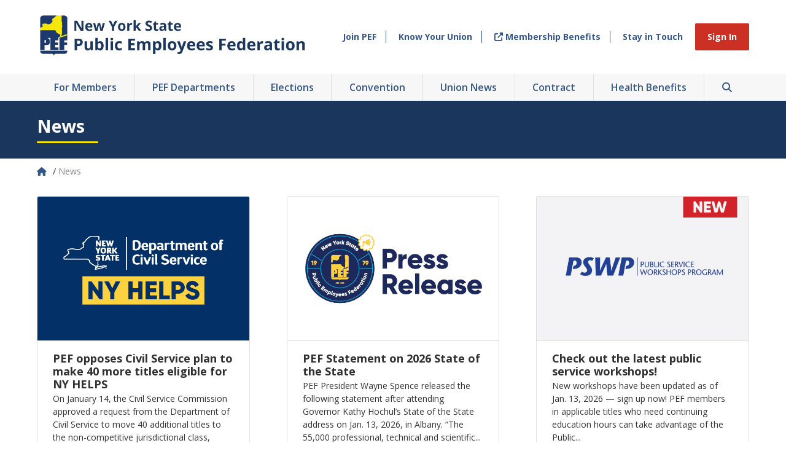

--- FILE ---
content_type: text/html; charset=UTF-8
request_url: https://www.pef.org/articles/category/news/
body_size: 85036
content:

<!doctype html>

<!--[if lt IE 7]><html lang="en-US" class="no-js lt-ie9 lt-ie8 lt-ie7"><![endif]-->
<!--[if (IE 7)&!(IEMobile)]><html lang="en-US" class="no-js lt-ie9 lt-ie8"><![endif]-->
<!--[if (IE 8)&!(IEMobile)]><html lang="en-US" class="no-js lt-ie9"><![endif]-->
<!--[if gt IE 8]><!-->
<html itemscope="itemscope" itemtype="https://schema.org/Blog" lang="en-US" class="no-js"><!--<![endif]-->

<head>

    
        
        <meta charset='UTF-8'>
    <meta http-equiv="x-ua-compatible" content="ie=edge">
    <meta name="viewport" content="width=device-width, initial-scale=1, shrink-to-fit=no">

        <link rel="icon" type="image/png" sizes="32x32" href="/favicon-32x32.png">
    <link rel="icon" type="image/png" sizes="16x16" href="/favicon-16x16.png">
    <!--[if IE]>
            <link rel="shortcut icon" href="https://www.pef.org/wp-content/themes/pefmain/favicon.ico">
        <![endif]-->

        
        <script src="https://use.fontawesome.com/4c672989be.js"></script>
    <link href="https://use.fontawesome.com/releases/v6.7.2/css/all.css" rel="stylesheet">
    <link href="https://cdnjs.cloudflare.com/ajax/libs/font-awesome/6.5.1/css/all.min.css" rel="stylesheet">
    <link href="https://fonts.googleapis.com/css?family=Open+Sans:400,400i,600,600i,700,700i&display=swap" rel="stylesheet">
    
        <meta name='robots' content='index, follow, max-image-preview:large, max-snippet:-1, max-video-preview:-1' />

	<!-- This site is optimized with the Yoast SEO Premium plugin v26.7 (Yoast SEO v26.7) - https://yoast.com/wordpress/plugins/seo/ -->
	<title>News Archives - PEF</title>
	<link rel="canonical" href="https://www.pef.org/articles/category/news/" />
	<link rel="next" href="https://www.pef.org/articles/category/news/page/2/" />
	<meta property="og:locale" content="en_US" />
	<meta property="og:type" content="article" />
	<meta property="og:title" content="News Archives" />
	<meta property="og:url" content="https://www.pef.org/articles/category/news/" />
	<meta property="og:site_name" content="PEF" />
	<meta name="twitter:card" content="summary_large_image" />
	<script type="application/ld+json" class="yoast-schema-graph">{"@context":"https://schema.org","@graph":[{"@type":"CollectionPage","@id":"https://www.pef.org/articles/category/news/","url":"https://www.pef.org/articles/category/news/","name":"News Archives - PEF","isPartOf":{"@id":"https://www.pef.org/#website"},"primaryImageOfPage":{"@id":"https://www.pef.org/articles/category/news/#primaryimage"},"image":{"@id":"https://www.pef.org/articles/category/news/#primaryimage"},"thumbnailUrl":"https://www.pef.org/wp-content/uploads/2026/01/NY-Helps-Feature.jpg","inLanguage":"en-US"},{"@type":"ImageObject","inLanguage":"en-US","@id":"https://www.pef.org/articles/category/news/#primaryimage","url":"https://www.pef.org/wp-content/uploads/2026/01/NY-Helps-Feature.jpg","contentUrl":"https://www.pef.org/wp-content/uploads/2026/01/NY-Helps-Feature.jpg","width":640,"height":435},{"@type":"WebSite","@id":"https://www.pef.org/#website","url":"https://www.pef.org/","name":"PEF","description":"New York State Public Employees Federation","potentialAction":[{"@type":"SearchAction","target":{"@type":"EntryPoint","urlTemplate":"https://www.pef.org/?s={search_term_string}"},"query-input":{"@type":"PropertyValueSpecification","valueRequired":true,"valueName":"search_term_string"}}],"inLanguage":"en-US"}]}</script>
	<!-- / Yoast SEO Premium plugin. -->


<link rel="alternate" type="text/calendar" title="PEF &raquo; iCal Feed" href="https://www.pef.org/events/?ical=1" />
<style id='wp-img-auto-sizes-contain-inline-css' type='text/css'>
img:is([sizes=auto i],[sizes^="auto," i]){contain-intrinsic-size:3000px 1500px}
/*# sourceURL=wp-img-auto-sizes-contain-inline-css */
</style>
<link rel='stylesheet' id='tribe-events-pro-mini-calendar-block-styles-css' href='https://www.pef.org/wp-content/plugins/events-calendar-pro/build/css/tribe-events-pro-mini-calendar-block.css?ver=7.7.11' type='text/css' media='all' />
<link rel='stylesheet' id='wp-block-library-css' href='https://www.pef.org/wp-includes/css/dist/block-library/style.min.css?ver=6.9' type='text/css' media='all' />
<style id='global-styles-inline-css' type='text/css'>
:root{--wp--preset--aspect-ratio--square: 1;--wp--preset--aspect-ratio--4-3: 4/3;--wp--preset--aspect-ratio--3-4: 3/4;--wp--preset--aspect-ratio--3-2: 3/2;--wp--preset--aspect-ratio--2-3: 2/3;--wp--preset--aspect-ratio--16-9: 16/9;--wp--preset--aspect-ratio--9-16: 9/16;--wp--preset--color--black: #000000;--wp--preset--color--cyan-bluish-gray: #abb8c3;--wp--preset--color--white: #ffffff;--wp--preset--color--pale-pink: #f78da7;--wp--preset--color--vivid-red: #cf2e2e;--wp--preset--color--luminous-vivid-orange: #ff6900;--wp--preset--color--luminous-vivid-amber: #fcb900;--wp--preset--color--light-green-cyan: #7bdcb5;--wp--preset--color--vivid-green-cyan: #00d084;--wp--preset--color--pale-cyan-blue: #8ed1fc;--wp--preset--color--vivid-cyan-blue: #0693e3;--wp--preset--color--vivid-purple: #9b51e0;--wp--preset--color--studio-bio-blue: #0056ac;--wp--preset--color--studio-bio-light-blue: #99bbde;--wp--preset--color--studio-bio-midnight: #001c3a;--wp--preset--color--studio-bio-purple: #cc0099;--wp--preset--color--studio-bio-red: #f23e2f;--wp--preset--color--grey-70: #444444;--wp--preset--color--grey-20: #cccccc;--wp--preset--gradient--vivid-cyan-blue-to-vivid-purple: linear-gradient(135deg,rgb(6,147,227) 0%,rgb(155,81,224) 100%);--wp--preset--gradient--light-green-cyan-to-vivid-green-cyan: linear-gradient(135deg,rgb(122,220,180) 0%,rgb(0,208,130) 100%);--wp--preset--gradient--luminous-vivid-amber-to-luminous-vivid-orange: linear-gradient(135deg,rgb(252,185,0) 0%,rgb(255,105,0) 100%);--wp--preset--gradient--luminous-vivid-orange-to-vivid-red: linear-gradient(135deg,rgb(255,105,0) 0%,rgb(207,46,46) 100%);--wp--preset--gradient--very-light-gray-to-cyan-bluish-gray: linear-gradient(135deg,rgb(238,238,238) 0%,rgb(169,184,195) 100%);--wp--preset--gradient--cool-to-warm-spectrum: linear-gradient(135deg,rgb(74,234,220) 0%,rgb(151,120,209) 20%,rgb(207,42,186) 40%,rgb(238,44,130) 60%,rgb(251,105,98) 80%,rgb(254,248,76) 100%);--wp--preset--gradient--blush-light-purple: linear-gradient(135deg,rgb(255,206,236) 0%,rgb(152,150,240) 100%);--wp--preset--gradient--blush-bordeaux: linear-gradient(135deg,rgb(254,205,165) 0%,rgb(254,45,45) 50%,rgb(107,0,62) 100%);--wp--preset--gradient--luminous-dusk: linear-gradient(135deg,rgb(255,203,112) 0%,rgb(199,81,192) 50%,rgb(65,88,208) 100%);--wp--preset--gradient--pale-ocean: linear-gradient(135deg,rgb(255,245,203) 0%,rgb(182,227,212) 50%,rgb(51,167,181) 100%);--wp--preset--gradient--electric-grass: linear-gradient(135deg,rgb(202,248,128) 0%,rgb(113,206,126) 100%);--wp--preset--gradient--midnight: linear-gradient(135deg,rgb(2,3,129) 0%,rgb(40,116,252) 100%);--wp--preset--font-size--small: 13px;--wp--preset--font-size--medium: 20px;--wp--preset--font-size--large: 36px;--wp--preset--font-size--x-large: 42px;--wp--preset--spacing--20: 0.44rem;--wp--preset--spacing--30: 0.67rem;--wp--preset--spacing--40: 1rem;--wp--preset--spacing--50: 1.5rem;--wp--preset--spacing--60: 2.25rem;--wp--preset--spacing--70: 3.38rem;--wp--preset--spacing--80: 5.06rem;--wp--preset--shadow--natural: 6px 6px 9px rgba(0, 0, 0, 0.2);--wp--preset--shadow--deep: 12px 12px 50px rgba(0, 0, 0, 0.4);--wp--preset--shadow--sharp: 6px 6px 0px rgba(0, 0, 0, 0.2);--wp--preset--shadow--outlined: 6px 6px 0px -3px rgb(255, 255, 255), 6px 6px rgb(0, 0, 0);--wp--preset--shadow--crisp: 6px 6px 0px rgb(0, 0, 0);}:where(.is-layout-flex){gap: 0.5em;}:where(.is-layout-grid){gap: 0.5em;}body .is-layout-flex{display: flex;}.is-layout-flex{flex-wrap: wrap;align-items: center;}.is-layout-flex > :is(*, div){margin: 0;}body .is-layout-grid{display: grid;}.is-layout-grid > :is(*, div){margin: 0;}:where(.wp-block-columns.is-layout-flex){gap: 2em;}:where(.wp-block-columns.is-layout-grid){gap: 2em;}:where(.wp-block-post-template.is-layout-flex){gap: 1.25em;}:where(.wp-block-post-template.is-layout-grid){gap: 1.25em;}.has-black-color{color: var(--wp--preset--color--black) !important;}.has-cyan-bluish-gray-color{color: var(--wp--preset--color--cyan-bluish-gray) !important;}.has-white-color{color: var(--wp--preset--color--white) !important;}.has-pale-pink-color{color: var(--wp--preset--color--pale-pink) !important;}.has-vivid-red-color{color: var(--wp--preset--color--vivid-red) !important;}.has-luminous-vivid-orange-color{color: var(--wp--preset--color--luminous-vivid-orange) !important;}.has-luminous-vivid-amber-color{color: var(--wp--preset--color--luminous-vivid-amber) !important;}.has-light-green-cyan-color{color: var(--wp--preset--color--light-green-cyan) !important;}.has-vivid-green-cyan-color{color: var(--wp--preset--color--vivid-green-cyan) !important;}.has-pale-cyan-blue-color{color: var(--wp--preset--color--pale-cyan-blue) !important;}.has-vivid-cyan-blue-color{color: var(--wp--preset--color--vivid-cyan-blue) !important;}.has-vivid-purple-color{color: var(--wp--preset--color--vivid-purple) !important;}.has-black-background-color{background-color: var(--wp--preset--color--black) !important;}.has-cyan-bluish-gray-background-color{background-color: var(--wp--preset--color--cyan-bluish-gray) !important;}.has-white-background-color{background-color: var(--wp--preset--color--white) !important;}.has-pale-pink-background-color{background-color: var(--wp--preset--color--pale-pink) !important;}.has-vivid-red-background-color{background-color: var(--wp--preset--color--vivid-red) !important;}.has-luminous-vivid-orange-background-color{background-color: var(--wp--preset--color--luminous-vivid-orange) !important;}.has-luminous-vivid-amber-background-color{background-color: var(--wp--preset--color--luminous-vivid-amber) !important;}.has-light-green-cyan-background-color{background-color: var(--wp--preset--color--light-green-cyan) !important;}.has-vivid-green-cyan-background-color{background-color: var(--wp--preset--color--vivid-green-cyan) !important;}.has-pale-cyan-blue-background-color{background-color: var(--wp--preset--color--pale-cyan-blue) !important;}.has-vivid-cyan-blue-background-color{background-color: var(--wp--preset--color--vivid-cyan-blue) !important;}.has-vivid-purple-background-color{background-color: var(--wp--preset--color--vivid-purple) !important;}.has-black-border-color{border-color: var(--wp--preset--color--black) !important;}.has-cyan-bluish-gray-border-color{border-color: var(--wp--preset--color--cyan-bluish-gray) !important;}.has-white-border-color{border-color: var(--wp--preset--color--white) !important;}.has-pale-pink-border-color{border-color: var(--wp--preset--color--pale-pink) !important;}.has-vivid-red-border-color{border-color: var(--wp--preset--color--vivid-red) !important;}.has-luminous-vivid-orange-border-color{border-color: var(--wp--preset--color--luminous-vivid-orange) !important;}.has-luminous-vivid-amber-border-color{border-color: var(--wp--preset--color--luminous-vivid-amber) !important;}.has-light-green-cyan-border-color{border-color: var(--wp--preset--color--light-green-cyan) !important;}.has-vivid-green-cyan-border-color{border-color: var(--wp--preset--color--vivid-green-cyan) !important;}.has-pale-cyan-blue-border-color{border-color: var(--wp--preset--color--pale-cyan-blue) !important;}.has-vivid-cyan-blue-border-color{border-color: var(--wp--preset--color--vivid-cyan-blue) !important;}.has-vivid-purple-border-color{border-color: var(--wp--preset--color--vivid-purple) !important;}.has-vivid-cyan-blue-to-vivid-purple-gradient-background{background: var(--wp--preset--gradient--vivid-cyan-blue-to-vivid-purple) !important;}.has-light-green-cyan-to-vivid-green-cyan-gradient-background{background: var(--wp--preset--gradient--light-green-cyan-to-vivid-green-cyan) !important;}.has-luminous-vivid-amber-to-luminous-vivid-orange-gradient-background{background: var(--wp--preset--gradient--luminous-vivid-amber-to-luminous-vivid-orange) !important;}.has-luminous-vivid-orange-to-vivid-red-gradient-background{background: var(--wp--preset--gradient--luminous-vivid-orange-to-vivid-red) !important;}.has-very-light-gray-to-cyan-bluish-gray-gradient-background{background: var(--wp--preset--gradient--very-light-gray-to-cyan-bluish-gray) !important;}.has-cool-to-warm-spectrum-gradient-background{background: var(--wp--preset--gradient--cool-to-warm-spectrum) !important;}.has-blush-light-purple-gradient-background{background: var(--wp--preset--gradient--blush-light-purple) !important;}.has-blush-bordeaux-gradient-background{background: var(--wp--preset--gradient--blush-bordeaux) !important;}.has-luminous-dusk-gradient-background{background: var(--wp--preset--gradient--luminous-dusk) !important;}.has-pale-ocean-gradient-background{background: var(--wp--preset--gradient--pale-ocean) !important;}.has-electric-grass-gradient-background{background: var(--wp--preset--gradient--electric-grass) !important;}.has-midnight-gradient-background{background: var(--wp--preset--gradient--midnight) !important;}.has-small-font-size{font-size: var(--wp--preset--font-size--small) !important;}.has-medium-font-size{font-size: var(--wp--preset--font-size--medium) !important;}.has-large-font-size{font-size: var(--wp--preset--font-size--large) !important;}.has-x-large-font-size{font-size: var(--wp--preset--font-size--x-large) !important;}
/*# sourceURL=global-styles-inline-css */
</style>

<style id='classic-theme-styles-inline-css' type='text/css'>
/*! This file is auto-generated */
.wp-block-button__link{color:#fff;background-color:#32373c;border-radius:9999px;box-shadow:none;text-decoration:none;padding:calc(.667em + 2px) calc(1.333em + 2px);font-size:1.125em}.wp-block-file__button{background:#32373c;color:#fff;text-decoration:none}
/*# sourceURL=/wp-includes/css/classic-themes.min.css */
</style>
<link rel='stylesheet' id='widget-shortcode-full-css' href='https://www.pef.org/wp-content/themes/pefmain/events-calendar.css?ver=1.0.0' type='text/css' media='all' />
<link rel='stylesheet' id='widget-shortcode-skeleton-css' href='https://www.pef.org/wp-content/themes/pefmain/events-calendar.css?ver=1.0.0' type='text/css' media='all' />
<link rel='stylesheet' id='widget-calendar-skeleton-css' href='https://www.pef.org/wp-content/themes/pefmain/events-calendar.css?ver=1.0.0' type='text/css' media='all' />
<link rel='stylesheet' id='plate-stylesheet-css' href='https://www.pef.org/wp-content/themes/pefmain/library/css/style.css?ver=5.3' type='text/css' media='all' />
<script type="text/javascript" src="https://www.pef.org/wp-content/themes/pefmain/library/js/libs/modernizr-custom-min.js?ver=3.6.0" id="modernizr-js"></script>
<script type="text/javascript" src="https://www.pef.org/wp-includes/js/jquery/jquery.min.js?ver=3.7.1" id="jquery-core-js"></script>
<script type="text/javascript" src="https://www.pef.org/wp-includes/js/jquery/jquery-migrate.min.js?ver=3.4.1" id="jquery-migrate-js"></script>
<script type="text/javascript" src="https://www.pef.org/wp-content/themes/pefmain/library/js/min/scripts-min.js?ver=5.2" id="plate-js-js"></script>
<link rel="https://api.w.org/" href="https://www.pef.org/noduslink/" /><link rel="alternate" title="JSON" type="application/json" href="https://www.pef.org/noduslink/wp/v2/categories/6" /><!-- Global site tag (gtag.js) - Google Analytics -->
<script async src="https://www.googletagmanager.com/gtag/js?id=UA-32299726-1"></script>
<script>
    window.dataLayer = window.dataLayer || [];

    function gtag() {
        dataLayer.push(arguments);
    }
    gtag('js', new Date());

    gtag('config', 'UA-32299726-1');
</script><meta name="tec-api-version" content="v1"><meta name="tec-api-origin" content="https://www.pef.org"><link rel="alternate" href="https://www.pef.org/noduslink/tribe/events/v1/" /><link rel="icon" href="https://www.pef.org/wp-content/uploads/2020/10/pef_logo_250x250-125x125.jpg" sizes="32x32" />
<link rel="icon" href="https://www.pef.org/wp-content/uploads/2020/10/pef_logo_250x250.jpg" sizes="192x192" />
<link rel="apple-touch-icon" href="https://www.pef.org/wp-content/uploads/2020/10/pef_logo_250x250.jpg" />
<meta name="msapplication-TileImage" content="https://www.pef.org/wp-content/uploads/2020/10/pef_logo_250x250.jpg" />
    
    <!-- Google tag (gtag.js) -->
    <script async src="https://www.googletagmanager.com/gtag/js?id=G-LZHVJSXRXL"></script>
    <script>
        window.dataLayer = window.dataLayer || [];

        function gtag() {
            dataLayer.push(arguments);
        }
        gtag('js', new Date());

        gtag('config', 'G-LZHVJSXRXL');
    </script>

</head>

<body class="archive category category-news category-6 wp-embed-responsive wp-theme-pefmain tribe-no-js default pef-opposes-civil-service-plan-to-make-40-more-titles-eligible-for-ny-helps" itemscope itemtype="https://schema.org/WebPage">

    
    <noindexfb>

        <header id="header">

            <div class="upper-header">
                <div class="wrap">
                    <a class="branding" href="https://www.pef.org" name="PEF">
                        <img alt="PEF" src="https://www.pef.org/wp-content/themes/pefmain/library/images/pef-logo.png" />
                    </a>

                    <div class="mobile-nav-toggle">
                        <span>
                            <i class="fas fa-bars" aria-hidden="true"></i> Menu
                        </span>
                    </div>

                    <div class="upper-nav">
                        <ul>
                            
                                                            <li class="nav-item">
                                    <a href="https://www.pef.org/join-nys-pef/" target="">
                                        
                                        Join PEF                                    </a>
                                </li>
                                                            <li class="nav-item">
                                    <a href="https://www.pef.org/get-to-know-your-union/" target="">
                                        
                                        Know Your Union                                    </a>
                                </li>
                                                            <li class="nav-item">
                                    <a href="https://pefmbp.com" target="_blank">
                                                                                    <i class="fas fa-external-link-alt"></i>
                                        
                                        Membership Benefits                                    </a>
                                </li>
                                                            <li class="nav-item">
                                    <a href="https://www.pef.org/emailme/" target="">
                                        
                                        Stay in Touch                                    </a>
                                </li>
                            
                            <li class="nav-item nav-item-button">
                                                                    <a class="primary-btn" href="https://www.pef.org/log-in">
                                        Sign In
                                    </a>
                                                            </li>
                        </ul>
                    </div>
                </div>
            </div>

            <div class="lower-header">
                <div class="wrap">
                    <div class="lower-nav">
                        <div class="mobile-nav-header">
                            <span>Menu</span>
                            <i class="fas fa-times mobile-nav-toggle"></i>
                        </div>

                        <div class="scroll-container">
                            <div class="mobile-nav">
                                <ul>
                                    <li class="nav-item search-item">
                                        <div class="search-field mobile-search" style="padding: 0px 10px 15px;">
                                            <div class="input-wrap">
                                                <form name="fbsearch" method="get" action="https://ss482.fusionbot.com/b/q" _lpchecked="1" style="display:flex;">
                                                    <label for="search" class="sr-only">Search</label>
                                                    <input type="text" name="keys" placeholder="Search PEF..." style="padding: 10px 0 10px 10px; width: 80%;">
                                                    <input type="hidden" name="rgn" value="Default">
                                                    <input type="hidden" name="e" value="new">
                                                    <input type="hidden" name="sn" value="162454962">
                                                    <button type="submit" class="submit primary-btn" style="border-top-left-radius:0px;border-bottom-left-radius:0px;">
                                                        <i class="fas fa-search"></i>
                                                    </button>
                                                </form>
                                            </div>
                                        </div>
                                    </li>
                                    <li class="mobile-nav-item">
                                                                                    <a href="https://www.pef.org/log-in">
                                                <i class="fas fa-user"></i>
                                                Sign In
                                            </a>
                                                                            </li>

                                    
                                                                            <li class="mobile-nav-item">
                                            <a href="https://www.pef.org/join-nys-pef/">
                                                
                                                Join PEF                                            </a>
                                        </li>
                                                                            <li class="mobile-nav-item">
                                            <a href="https://www.pef.org/get-to-know-your-union/">
                                                
                                                Know Your Union                                            </a>
                                        </li>
                                                                            <li class="mobile-nav-item">
                                            <a href="https://pefmbp.com">
                                                                                                    <i class="fas fa-external-link-alt"></i>
                                                
                                                Membership Benefits                                            </a>
                                        </li>
                                                                            <li class="mobile-nav-item">
                                            <a href="https://www.pef.org/emailme/">
                                                
                                                Stay in Touch                                            </a>
                                        </li>
                                                                    </ul>
                            </div>

                            <ul>
                                <li class="nav-item hide-desktop">
                                    <a href="https://www.pef.org">
                                        Home
                                    </a>
                                </li>
                                                                                                            <li class="nav-item nav-item-expandable">
                                            <a href="https://www.pef.org/about/">
                                                For Members                                            </a>
                                            <ul class="dropdown-menu">
                                                                                                    <li class="menu-item">
                                                        <a href="https://www.pef.org/about/toolkit-for-leaders/">
                                                            Toolkit for Leaders                                                        </a>
                                                                                                                    <ul class="sub-menu">
                                                                                                                                    <li class="menu-item">
                                                                        <a href="https://outlook.com">
                                                                            PEF Email                                                                        </a>
                                                                    </li>
                                                                                                                                    <li class="menu-item">
                                                                        <a href="https://www.concur.com/">
                                                                            Concur Expense Management                                                                        </a>
                                                                    </li>
                                                                                                                                    <li class="menu-item">
                                                                        <a href="https://www.pef.org/about/toolkit-for-leaders/member-resources/">
                                                                            Member Resources                                                                        </a>
                                                                    </li>
                                                                                                                                    <li class="menu-item">
                                                                        <a href="https://www.pef.org/about/toolkit-for-leaders/stewards/">
                                                                            Stewards                                                                        </a>
                                                                    </li>
                                                                                                                            </ul>
                                                                                                            </li>
                                                                                                    <li class="menu-item">
                                                        <a href="https://www.pef.org/about/pef-member-orientation/">
                                                            PEF Member Orientation                                                        </a>
                                                                                                            </li>
                                                                                                    <li class="menu-item">
                                                        <a href="https://www.pef.org/elections/">
                                                            Union Elections                                                        </a>
                                                                                                            </li>
                                                                                                    <li class="menu-item">
                                                        <a href="https://www.pef.org/get-to-know-your-union/">
                                                            Get to Know Your Union                                                        </a>
                                                                                                                    <ul class="sub-menu">
                                                                                                                                    <li class="menu-item">
                                                                        <a href="https://www.pef.org/get-to-know-your-union/pef-history/">
                                                                            PEF History                                                                        </a>
                                                                    </li>
                                                                                                                            </ul>
                                                                                                            </li>
                                                                                                    <li class="menu-item">
                                                        <a href="https://www.pef.org/get-to-know-your-union/union-leadership/">
                                                            Union Leader &amp; Staff Directory                                                        </a>
                                                                                                                    <ul class="sub-menu">
                                                                                                                                    <li class="menu-item">
                                                                        <a href="https://www.pef.org/get-to-know-your-union/department-directors/">
                                                                            Department Directors                                                                        </a>
                                                                    </li>
                                                                                                                                    <li class="menu-item">
                                                                        <a href="https://www.pef.org/get-to-know-your-union/union-leadership/">
                                                                            Union Leadership                                                                        </a>
                                                                    </li>
                                                                                                                                    <li class="menu-item">
                                                                        <a href="https://www.pef.org/get-to-know-your-union/executive-board-council-leaders/">
                                                                            Executive Board &amp; Council Leaders                                                                        </a>
                                                                    </li>
                                                                                                                                    <li class="menu-item">
                                                                        <a href="https://www.pef.org/get-to-know-your-union/executive-board-council-leaders/">
                                                                            Executive Board Minutes                                                                        </a>
                                                                    </li>
                                                                                                                            </ul>
                                                                                                            </li>
                                                                                                    <li class="menu-item">
                                                        <a href="https://www.pef.org/about/grievance-other-forms/">
                                                            Grievance and Other Forms                                                        </a>
                                                                                                            </li>
                                                                                                    <li class="menu-item">
                                                        <a href="https://www.pef.org/about/policy-documents/">
                                                            Policy Documents                                                        </a>
                                                                                                                    <ul class="sub-menu">
                                                                                                                                    <li class="menu-item">
                                                                        <a href="https://www.pef.org/pef_files/constitution/pef_constitution.pdf">
                                                                            PEF Constitution                                                                        </a>
                                                                    </li>
                                                                                                                                    <li class="menu-item">
                                                                        <a href="https://www.pef.org/pef_files/files/pdf/PEFPolicyManual.pdf">
                                                                            PEF Policy Manual                                                                        </a>
                                                                    </li>
                                                                                                                                    <li class="menu-item">
                                                                        <a href="https://www.pef.org/pef_files/files/pdf/pef_code_of_ethics.pdf">
                                                                            PEF Code of Ethics                                                                        </a>
                                                                    </li>
                                                                                                                                    <li class="menu-item">
                                                                        <a href="https://www.pef.org/about/policy-documents/steward-election-procedures/">
                                                                            PEF Election Policies                                                                        </a>
                                                                    </li>
                                                                                                                            </ul>
                                                                                                            </li>
                                                                                                    <li class="menu-item">
                                                        <a href="https://www.pef.org/about/pef-committees/">
                                                            PEF Committees                                                        </a>
                                                                                                                    <ul class="sub-menu">
                                                                                                                                    <li class="menu-item">
                                                                        <a href="https://www.pef.org/about/pef-committees/pef-committees/">
                                                                            PEF Committees                                                                        </a>
                                                                    </li>
                                                                                                                                    <li class="menu-item">
                                                                        <a href="https://www.pef.org/about/pef-committees/pef-contract-committee/">
                                                                            PEF Contract Committees                                                                        </a>
                                                                    </li>
                                                                                                                                    <li class="menu-item">
                                                                        <a href="https://www.pef.org/about/pef-committees/labor-management/">
                                                                            Labor Management                                                                        </a>
                                                                    </li>
                                                                                                                            </ul>
                                                                                                            </li>
                                                                                                    <li class="menu-item">
                                                        <a href="https://www.pef.org/about/public-service-workshops-program/">
                                                            Public Service Workshops Program                                                        </a>
                                                                                                            </li>
                                                                                            </ul>
                                        </li>
                                                                                                                                                <li class="nav-item nav-item-expandable">
                                            <a href="https://www.pef.org/departments/">
                                                PEF Departments                                            </a>
                                            <ul class="dropdown-menu">
                                                                                                    <li class="menu-item">
                                                        <a href="https://www.pef.org/departments/civil-service-enforcement-research/">
                                                            Civil Service Enforcement Research                                                        </a>
                                                                                                            </li>
                                                                                                    <li class="menu-item">
                                                        <a href="https://www.pef.org/departments/communications/">
                                                            Communications                                                        </a>
                                                                                                            </li>
                                                                                                    <li class="menu-item">
                                                        <a href="https://www.pef.org/departments/divisions/">
                                                            Divisions                                                        </a>
                                                                                                                    <ul class="sub-menu">
                                                                                                                                    <li class="menu-item">
                                                                        <a href="https://www.pef.org/about/grievance-other-forms/division-documents/">
                                                                            Division Documents                                                                        </a>
                                                                    </li>
                                                                                                                                    <li class="menu-item">
                                                                        <a href="https://www.pef.org/about/policy-documents/steward-election-procedures/">
                                                                            Steward Election Procedures                                                                        </a>
                                                                    </li>
                                                                                                                                    <li class="menu-item">
                                                                        <a href="https://www.pef.org/departments/divisions/division-finance/">
                                                                            Division Finance                                                                        </a>
                                                                    </li>
                                                                                                                                    <li class="menu-item">
                                                                        <a href="https://www.pef.org/departments/divisions/pef-division-constitutions/">
                                                                            PEF Division Constitutions                                                                        </a>
                                                                    </li>
                                                                                                                            </ul>
                                                                                                            </li>
                                                                                                    <li class="menu-item">
                                                        <a href="https://www.pef.org/departments/field-services/">
                                                            Field Services                                                        </a>
                                                                                                            </li>
                                                                                                    <li class="menu-item">
                                                        <a href="https://www.pef.org/departments/finance/">
                                                            Finance                                                        </a>
                                                                                                            </li>
                                                                                                    <li class="menu-item">
                                                        <a href="https://www.pef.org/departments/health-safety/">
                                                            Health &amp; Safety                                                        </a>
                                                                                                                    <ul class="sub-menu">
                                                                                                                                    <li class="menu-item">
                                                                        <a href="https://www.pef.org/pef_files/docs/pdf/2025.11HSChairsCardforWebsite.pdf">
                                                                            Agency Level (Statewide) Committee Chairs                                                                        </a>
                                                                    </li>
                                                                                                                                    <li class="menu-item">
                                                                        <a href="https://www.pef.org/departments/health-safety/available-grants/">
                                                                            Available Grants                                                                        </a>
                                                                    </li>
                                                                                                                                    <li class="menu-item">
                                                                        <a href="https://www.pef.org/departments/health-safety/covid-19-information-for-pef-members-staff/">
                                                                            COVID-19: Information for PEF Members &amp; Staff                                                                        </a>
                                                                    </li>
                                                                                                                                    <li class="menu-item">
                                                                        <a href="https://www.pef.org/departments/health-safety/hs-committees-and-minutes/">
                                                                            Health &amp; Safety Committees and Minutes                                                                        </a>
                                                                    </li>
                                                                                                                                    <li class="menu-item">
                                                                        <a href="https://www.pef.org/departments/health-safety/conference/">
                                                                            Health &amp; Safety Conference                                                                        </a>
                                                                    </li>
                                                                                                                                    <li class="menu-item">
                                                                        <a href="https://www.pef.org/departments/health-safety/pef-health-safety-factsheets/">
                                                                            Health &amp; Safety Topics                                                                        </a>
                                                                    </li>
                                                                                                                                    <li class="menu-item">
                                                                        <a href="https://www.pef.org/departments/health-safety/pef-health-and-safety-training-hub/">
                                                                            Health &amp; Safety Training Hub                                                                        </a>
                                                                    </li>
                                                                                                                            </ul>
                                                                                                            </li>
                                                                                                    <li class="menu-item">
                                                        <a href="https://www.pef.org/departments/political-action/">
                                                            Legislative and Political Action                                                        </a>
                                                                                                                    <ul class="sub-menu">
                                                                                                                                    <li class="menu-item">
                                                                        <a href="https://www.pef.org/departments/political-action/cope/">
                                                                            COPE                                                                        </a>
                                                                    </li>
                                                                                                                                    <li class="menu-item">
                                                                        <a href="https://www.pef.org/departments/political-action/fund-our-future/">
                                                                            Fund Our Future                                                                        </a>
                                                                    </li>
                                                                                                                            </ul>
                                                                                                            </li>
                                                                                                    <li class="menu-item">
                                                        <a href="https://www.pef.org/departments/organizing/">
                                                            Organizing                                                        </a>
                                                                                                            </li>
                                                                                                    <li class="menu-item">
                                                        <a href="https://www.pef.org/departments/retirees/">
                                                            Retirees                                                        </a>
                                                                                                            </li>
                                                                                                    <li class="menu-item">
                                                        <a href="https://www.pef.org/departments/special-events/">
                                                            Special Events                                                        </a>
                                                                                                            </li>
                                                                                                    <li class="menu-item">
                                                        <a href="https://www.pef.org/departments/training-and-education/">
                                                            Training and Education                                                        </a>
                                                                                                                    <ul class="sub-menu">
                                                                                                                                    <li class="menu-item">
                                                                        <a href="https://www.pef.org/departments/training-and-education/online-training/">
                                                                            Online Training                                                                        </a>
                                                                    </li>
                                                                                                                                    <li class="menu-item">
                                                                        <a href="https://www.pef.org/departments/health-safety/pef-offered-training-2/">
                                                                            PEF Offered Training                                                                        </a>
                                                                    </li>
                                                                                                                                    <li class="menu-item">
                                                                        <a href="https://www.pef.org/about/scholarships/">
                                                                            PEF Scholarships                                                                        </a>
                                                                    </li>
                                                                                                                                    <li class="menu-item">
                                                                        <a href="https://www.pef.org/articles/category/public-service-workshops-program/">
                                                                            Public Service Workshops Program                                                                        </a>
                                                                    </li>
                                                                                                                                    <li class="menu-item">
                                                                        <a href="https://www.pef.org/departments/training-and-education/article-15-professional-development/">
                                                                            Professional Development programs now available                                                                        </a>
                                                                    </li>
                                                                                                                                    <li class="menu-item">
                                                                        <a href="https://www.pef.org/departments/training-and-education/training-specialists/">
                                                                            Training Specialists                                                                        </a>
                                                                    </li>
                                                                                                                            </ul>
                                                                                                            </li>
                                                                                            </ul>
                                        </li>
                                                                                                                                                <li class="nav-item">
                                            <a href="https://www.pef.org/elections/">
                                                Elections                                            </a>
                                        </li>
                                                                                                                                                <li class="nav-item">
                                            <a href="https://www.pef.org/pef-convention/">
                                                Convention                                            </a>
                                        </li>
                                                                                                                                                <li class="nav-item nav-item-expandable">
                                            <a href="https://www.pef.org/news/">
                                                Union News                                            </a>
                                            <ul class="dropdown-menu">
                                                                                                    <li class="menu-item">
                                                        <a href="https://communicator.pef.org/">
                                                            Communicator                                                        </a>
                                                                                                            </li>
                                                                                                    <li class="menu-item">
                                                        <a href="https://www.pef.org/leave-donations/">
                                                            Member Leave Donations                                                        </a>
                                                                                                            </li>
                                                                                                    <li class="menu-item">
                                                        <a href="https://www.pef.org/articles/category/press-releases/">
                                                            Press Releases                                                        </a>
                                                                                                            </li>
                                                                                                    <li class="menu-item">
                                                        <a href="https://www.pef.org/about/scholarships/">
                                                            Scholarships                                                        </a>
                                                                                                            </li>
                                                                                                    <li class="menu-item">
                                                        <a href="https://vimeo.com/nyspef">
                                                            Videos                                                        </a>
                                                                                                            </li>
                                                                                            </ul>
                                        </li>
                                                                                                                                                <li class="nav-item">
                                            <a href="https://www.pef.org/contract/">
                                                Contract                                            </a>
                                        </li>
                                                                                                                                                <li class="nav-item">
                                            <a href="https://www.pef.org/benefits/">
                                                Health Benefits                                            </a>
                                        </li>
                                                                                                    <li class="nav-item search-item hide-mobile">
                                    <a class="search-toggle">
                                        <i class="fas fa-search" aria-hidden="true"></i>
                                        <span class="sr-only">Search</span>
                                    </a>

                                    <div class="search-field">
                                        <div class="input-wrap">
                                            <form name="fbsearch" method="get" action="https://ss482.fusionbot.com/b/q" _lpchecked="1">
                                                <label for="search" class="sr-only">Search</label>
                                                <input type="text" name="keys" placeholder="Search PEF...">
                                                <input type="hidden" name="rgn" value="Default">
                                                <input type="hidden" name="e" value="new">
                                                <input type="hidden" name="sn" value="162454962">
                                                <button type="submit" class="submit primary-btn">
                                                    <i class="fas fa-search"></i> Search
                                                </button>
                                            </form>
                                        </div>
                                        <div class="search-close">
                                            <i class="fas fa-times"></i>
                                        </div>
                                    </div>
                                </li>
                            </ul>
                        </div>
                    </div>
                </div>
            </div>

        </header>

    </noindexfb>

    
    <div id="content">

        <div class="page-title">
            <div class="wrap">
                <h1>News</h1>
            </div>
        </div>

                    <div class="breadcrumbs">
                <div class="wrap">
                    <p id="breadcrumbs">
                        <a class="breadcrumb_first" href="https://www.pef.org" aria-label="Home">
                            <i class="fas fa-home" aria-hidden="true"></i>
                        </a>
                        	/
<span><span class="breadcrumb_last" aria-current="page">News</span></span>                    </p>
                </div>
            </div>
        
        <div id="inner-content">
            <div class="wrap">
                <div class="grid">
                    <main id="main" class="main" role="main" itemscope itemprop="mainContentOfPage">
                                                    <ul class="article-grid">
                                                                    <li class="article-block">
                                        <div class="article-img">
                                                                                            <img src="https://www.pef.org/wp-content/uploads/2026/01/NY-Helps-Feature.jpg" alt="PEF opposes Civil Service plan to make 40 more titles eligible for NY HELPS " />
                                                                                    </div>
                                        <div class="article-content">
                                            <h3 class="article-title">PEF opposes Civil Service plan to make 40 more titles eligible for NY HELPS </h3>
                                            <p>On January 14, the Civil Service Commission approved a request from the Department of Civil Service to move 40 additional titles to the non-competitive jurisdictional class, including 28 within the...</p>
                                            <a class="tertiary-btn" href="https://www.pef.org/articles/news/pef-opposes-civil-service-plan-to-make-40-more-titles-eligible-for-ny-helps/">Read More</a>
                                        </div>
                                    </li>
                                                                    <li class="article-block">
                                        <div class="article-img">
                                                                                            <img src="https://www.pef.org/wp-content/uploads/2024/11/PressRelease.jpg" alt="PEF Statement on 2026 State of the State" />
                                                                                    </div>
                                        <div class="article-content">
                                            <h3 class="article-title">PEF Statement on 2026 State of the State</h3>
                                            <p>PEF President Wayne Spence released the following statement after attending Governor Kathy Hochul&#8217;s State of the State address on Jan. 13, 2026, in Albany. “The 55,000 professional, technical and scientific...</p>
                                            <a class="tertiary-btn" href="https://www.pef.org/articles/news/pef-statement-on-2026-state-of-the-state/">Read More</a>
                                        </div>
                                    </li>
                                                                    <li class="article-block">
                                        <div class="article-img">
                                                                                            <img src="https://www.pef.org/wp-content/uploads/2023/01/PSWP-New.jpg" alt="Check out the latest public service workshops!" />
                                                                                    </div>
                                        <div class="article-content">
                                            <h3 class="article-title">Check out the latest public service workshops!</h3>
                                            <p>New workshops have been updated as of Jan. 13, 2026 &#8212; sign up now! PEF members in applicable titles who need continuing education hours can take advantage of the Public...</p>
                                            <a class="tertiary-btn" href="https://www.pef.org/articles/news/check-out-the-latest-public-service-workshops/">Read More</a>
                                        </div>
                                    </li>
                                                                    <li class="article-block">
                                        <div class="article-img">
                                                                                            <img src="https://www.pef.org/wp-content/uploads/2026/01/Donation.jpg" alt="Division 187 donates $2k to food programs" />
                                                                                    </div>
                                        <div class="article-content">
                                            <h3 class="article-title">Division 187 donates $2k to food programs</h3>
                                            <p>January 2, 2025 &#8212; Members and leaders of Division 187 presented a total of $2,000 to food banks around the state for the holiday season. In Buffalo, the Division donated...</p>
                                            <a class="tertiary-btn" href="https://www.pef.org/articles/news/division-187-donates-2k-to-food-programs/">Read More</a>
                                        </div>
                                    </li>
                                                                    <li class="article-block">
                                        <div class="article-img">
                                                                                            <img src="https://www.pef.org/wp-content/uploads/2025/12/Election-Feature.jpg" alt="Executive Board welcomes four new members" />
                                                                                    </div>
                                        <div class="article-content">
                                            <h3 class="article-title">Executive Board welcomes four new members</h3>
                                            <p>December 18, 2025 &#8212; Special Elections balloting is complete, and four new leaders have joined the PEF Executive Board. David Downing secured Seat 30, representing certain members at the Department...</p>
                                            <a class="tertiary-btn" href="https://www.pef.org/articles/news/executive-board-welcomes-four-new-members/">Read More</a>
                                        </div>
                                    </li>
                                                                    <li class="article-block">
                                        <div class="article-img">
                                                                                            <img src="https://www.pef.org/wp-content/uploads/2025/12/Townhall-Feature-1.jpg" alt="Telephone Town Hall covers health insurance increases and benefits to help you save money; deadlines are December 8" />
                                                                                    </div>
                                        <div class="article-content">
                                            <h3 class="article-title">Telephone Town Hall covers health insurance increases and benefits to help you save money; deadlines are December 8</h3>
                                            <p>December 2, 2025 &#8212; Just before Thanksgiving, PEF learned there would be a 9.6% increase in New York State Health Insurance Program (NYSHIP) premiums in 2026, and President Wayne Spence hosted a telephone town...</p>
                                            <a class="tertiary-btn" href="https://www.pef.org/articles/news/telephone-town-hall-covers-health-insurance-increases-and-benefits-to-help-you-save-money-deadlines-are-december-8/">Read More</a>
                                        </div>
                                    </li>
                                                                    <li class="article-block">
                                        <div class="article-img">
                                                                                            <img src="https://www.pef.org/wp-content/uploads/2025/11/Bruce-Feature.jpg" alt="PEF and other labor unions uplift Regional Food Bank in time of need" />
                                                                                    </div>
                                        <div class="article-content">
                                            <h3 class="article-title">PEF and other labor unions uplift Regional Food Bank in time of need</h3>
                                            <p>November 17, 2025 — Across the nation, Americans are facing rising costs of living, with many struggling to access food. According to the Regional Food Bank of Northeastern New York (NENY),...</p>
                                            <a class="tertiary-btn" href="https://www.pef.org/articles/uncategorized/pef-and-other-labor-unions-uplift-regional-food-bank-in-time-of-need/">Read More</a>
                                        </div>
                                    </li>
                                                                    <li class="article-block">
                                        <div class="article-img">
                                                                                            <img src="https://www.pef.org/wp-content/uploads/2025/11/Jamaican-Feature.jpg" alt="PEF member collects donations for Hurricane Melissa relief in Jamaica" />
                                                                                    </div>
                                        <div class="article-content">
                                            <h3 class="article-title">PEF member collects donations for Hurricane Melissa relief in Jamaica</h3>
                                            <p>November 10, 2025 &#8212; Hurricane Melissa devastated Jamaica late last month. Current damage estimates show the Category 5 storm caused as much as $7 billion in damages. International aid organizations have descended on the island nation with relief supplies, and...</p>
                                            <a class="tertiary-btn" href="https://www.pef.org/articles/news/jdr/">Read More</a>
                                        </div>
                                    </li>
                                                                    <li class="article-block">
                                        <div class="article-img">
                                                                                            <img src="https://www.pef.org/wp-content/uploads/2024/11/PressRelease.jpg" alt="PEF statement on tragedy at Marcy Correctional Facility" />
                                                                                    </div>
                                        <div class="article-content">
                                            <h3 class="article-title">PEF statement on tragedy at Marcy Correctional Facility</h3>
                                            <p>The following statement was issued by PEF President Wayne Spence on Nov. 7, 2025: &#8220;Our deepest condolences go out to the family, friends, and colleagues of the PEF member who...</p>
                                            <a class="tertiary-btn" href="https://www.pef.org/articles/news/pef-statement-on-tragedy-at-marcy-correctional-facility/">Read More</a>
                                        </div>
                                    </li>
                                                            </ul>
                        
                        <nav class="pagination"><ul class='page-numbers'>
	<li><span aria-current="page" class="page-numbers current">1</span></li>
	<li><a class="page-numbers" href="https://www.pef.org/articles/category/news/page/2/">2</a></li>
	<li><a class="page-numbers" href="https://www.pef.org/articles/category/news/page/3/">3</a></li>
	<li><a class="page-numbers" href="https://www.pef.org/articles/category/news/page/4/">4</a></li>
	<li><span class="page-numbers dots">&hellip;</span></li>
	<li><a class="page-numbers" href="https://www.pef.org/articles/category/news/page/25/">25</a></li>
	<li><a class="page-numbers" href="https://www.pef.org/articles/category/news/page/26/">26</a></li>
	<li><a class="page-numbers" href="https://www.pef.org/articles/category/news/page/27/">27</a></li>
	<li><a class="next page-numbers" href="https://www.pef.org/articles/category/news/page/2/"><i class="fas fa-angle-right"></i></a></li>
</ul>
</nav>                    </main>
                </div>
            </div>
        </div>

    </div>


<noindexfb>

    <footer id="footer">

        <div class="upper-footer">
            <div class="wrap">
                <div class="widget-grid">
                    <div class="widget-block contact-widget">
                        <h3><a href="/contact" style="text-decoration:none; color: inherit;">Contact</a></h3>
                        <h4>Public Employees Federation</h4>
<p>1168-70 Troy-Schenectady Road<br />
PO Box 12414<br />
Albany, NY 12212-2414</p>
<p>&nbsp;</p>
<p><b>Phone:</b> (800) 342-4306 or (518) 785-1900<br />
<b>FAX:</b> (518) 785-1814</p>
                    </div>
                    <div class="widget-block social-widget">
                        <h3>Connect With Us</h3>
                        <ul class="social-icons">
                                                            <li>
                                    <a target="_blank" href="https://www.facebook.com/PublicEmployeesFederation">
                                        <span class="sr-only">Facebook</span>
                                        <i class="fab fa-facebook-f"></i>
                                    </a>
                                </li>
                            
                                                            <li>
                                    <a target="_blank" href="https://twitter.com/nyspef">
                                        <span class="sr-only">Twitter</span>
                                        <i class="fa-brands fa-x-twitter"></i>
                                    </a>
                                </li>
                            
                                                            <li>
                                    <a target="_blank" href="https://bsky.app/profile/nyspef.bsky.social">
                                        <span class="sr-only">Bluesky</span>
                                        <i class="fa-brands fa-bluesky"></i>
                                    </a>
                                </li>
                                                                                        <li>
                                    <a target="_blank" href="https://www.instagram.com/nyspef/">
                                        <span class="sr-only">Instagram</span>
                                        <i class="fab fa-instagram"></i>
                                    </a>
                                </li>
                                                    </ul>
                    </div>

                    <div class="widget-block articles-widget">
                        <h3>Latest Updates</h3>
                                                    <ul class="articles-list">
                                                                    <li>
                                        <h4>PEF opposes Civil Service plan to make 40 more titles eligible for NY HELPS </h4>
                                        <p>On January 14, the Civil Service Commission approved a request from the Department of Civil Service to move 40 additional titles to the non-competitive jurisdictional class, including 28 within the...</p>
                                        <a class="tertiary-btn" href="https://www.pef.org/articles/news/pef-opposes-civil-service-plan-to-make-40-more-titles-eligible-for-ny-helps/">Read More</a>
                                    </li>
                                                                    <li>
                                        <h4>PEF Statement on 2026 State of the State</h4>
                                        <p>PEF President Wayne Spence released the following statement after attending Governor Kathy Hochul&#8217;s State of the State address on Jan. 13, 2026, in Albany. “The 55,000 professional, technical and scientific...</p>
                                        <a class="tertiary-btn" href="https://www.pef.org/articles/news/pef-statement-on-2026-state-of-the-state/">Read More</a>
                                    </li>
                                                                    <li>
                                        <h4>Check out the latest public service workshops!</h4>
                                        <p>New workshops have been updated as of Jan. 13, 2026 &#8212; sign up now! PEF members in applicable titles who need continuing education hours can take advantage of the Public...</p>
                                        <a class="tertiary-btn" href="https://www.pef.org/articles/news/check-out-the-latest-public-service-workshops/">Read More</a>
                                    </li>
                                                            </ul>
                                            </div>
                </div>
            </div>
        </div>

        <div class="lower-footer">
            <div class="wrap">
                <ul class="lower-nav">
                                            <li class="nav-item">
                            <a href="https://www.pef.org/careers-at-pef/">
                                Careers at PEF                            </a>
                        </li>
                                            <li class="nav-item">
                            <a href="https://www.pef.org/about/technical-details/">
                                Technical Details                            </a>
                        </li>
                                            <li class="nav-item">
                            <a href="https://www.pef.org/about/privacypolicy/">
                                Privacy Policy                            </a>
                        </li>
                                            <li class="nav-item">
                            <a href="https://www.pef.org/join">
                                Join PEF                            </a>
                        </li>
                                            <li class="nav-item">
                            <a href="https://www.pef.org/contact/">
                                Contact Us                            </a>
                        </li>
                                    </ul>
                <p class="source-org copyright">&copy; PEF.<br>All rights reserved.</p>
            </div>
        </div>

    </footer>

</noindexfb>

</div>



<script type="speculationrules">
{"prefetch":[{"source":"document","where":{"and":[{"href_matches":"/*"},{"not":{"href_matches":["/wp-*.php","/wp-admin/*","/wp-content/uploads/*","/wp-content/*","/wp-content/plugins/*","/wp-content/themes/pefmain/*","/*\\?(.+)"]}},{"not":{"selector_matches":"a[rel~=\"nofollow\"]"}},{"not":{"selector_matches":".no-prefetch, .no-prefetch a"}}]},"eagerness":"conservative"}]}
</script>
		<script>
		( function ( body ) {
			'use strict';
			body.className = body.className.replace( /\btribe-no-js\b/, 'tribe-js' );
		} )( document.body );
		</script>
		<script> /* <![CDATA[ */var tribe_l10n_datatables = {"aria":{"sort_ascending":": activate to sort column ascending","sort_descending":": activate to sort column descending"},"length_menu":"Show _MENU_ entries","empty_table":"No data available in table","info":"Showing _START_ to _END_ of _TOTAL_ entries","info_empty":"Showing 0 to 0 of 0 entries","info_filtered":"(filtered from _MAX_ total entries)","zero_records":"No matching records found","search":"Search:","all_selected_text":"All items on this page were selected. ","select_all_link":"Select all pages","clear_selection":"Clear Selection.","pagination":{"all":"All","next":"Next","previous":"Previous"},"select":{"rows":{"0":"","_":": Selected %d rows","1":": Selected 1 row"}},"datepicker":{"dayNames":["Sunday","Monday","Tuesday","Wednesday","Thursday","Friday","Saturday"],"dayNamesShort":["Sun","Mon","Tue","Wed","Thu","Fri","Sat"],"dayNamesMin":["S","M","T","W","T","F","S"],"monthNames":["January","February","March","April","May","June","July","August","September","October","November","December"],"monthNamesShort":["January","February","March","April","May","June","July","August","September","October","November","December"],"monthNamesMin":["Jan","Feb","Mar","Apr","May","Jun","Jul","Aug","Sep","Oct","Nov","Dec"],"nextText":"Next","prevText":"Prev","currentText":"Today","closeText":"Done","today":"Today","clear":"Clear"}};/* ]]> */ </script><script type="text/javascript" src="https://www.pef.org/wp-content/plugins/the-events-calendar/common/build/js/user-agent.js?ver=da75d0bdea6dde3898df" id="tec-user-agent-js"></script>

</body>

</html> <!-- This is the end. My only friend. -->


--- FILE ---
content_type: text/css
request_url: https://www.pef.org/wp-content/themes/pefmain/library/css/style.css?ver=5.3
body_size: 76711
content:
@charset "UTF-8";/*! normalize.css v8.0.0 | MIT License | github.com/necolas/normalize.css */html{line-height:1.15;-webkit-text-size-adjust:100%}body{margin:0}h1{font-size:2em;margin:.67em 0}hr{box-sizing:content-box;height:0;overflow:visible}pre{font-family:monospace,monospace;font-size:1em}a{background-color:transparent}abbr[title]{border-bottom:none;text-decoration:underline;text-decoration:underline dotted}b,strong{font-weight:bolder}code,kbd,samp{font-family:monospace,monospace;font-size:1em}small{font-size:80%}sub,sup{font-size:75%;line-height:0;position:relative;vertical-align:baseline}sub{bottom:-.25em}sup{top:-.5em}img{border-style:none}button,input,optgroup,select,textarea{font-family:inherit;font-size:100%;line-height:1.15;margin:0}button,input{overflow:visible}button,select{text-transform:none}[type=button],[type=reset],[type=submit],button{-webkit-appearance:button}[type=button]::-moz-focus-inner,[type=reset]::-moz-focus-inner,[type=submit]::-moz-focus-inner,button::-moz-focus-inner{border-style:none;padding:0}[type=button]:-moz-focusring,[type=reset]:-moz-focusring,[type=submit]:-moz-focusring,button:-moz-focusring{outline:1px dotted ButtonText}fieldset{padding:.35em .75em .625em}legend{box-sizing:border-box;color:inherit;display:table;max-width:100%;padding:0;white-space:normal}progress{vertical-align:baseline}textarea{overflow:auto}[type=checkbox],[type=radio]{box-sizing:border-box;padding:0}[type=number]::-webkit-inner-spin-button,[type=number]::-webkit-outer-spin-button{height:auto}[type=search]{-webkit-appearance:textfield;outline-offset:-2px}[type=search]::-webkit-search-decoration{-webkit-appearance:none}::-webkit-file-upload-button{-webkit-appearance:button;font:inherit}details{display:block}summary{display:list-item}template{display:none}[hidden]{display:none}.cf,.clearfix{zoom:1}.cf:after,.cf:before,.clearfix:after,.clearfix:before{display:table;content:""}.cf:after,.clearfix:after{clear:both}*{box-sizing:border-box}.image-replacement,.ir{overflow:hidden;text-indent:100%;white-space:nowrap}p{-ms-word-wrap:break-word;word-wrap:break-word;word-break:break-word;-webkit-hyphens:none;-moz-hyphens:none;-ms-hyphens:none;hyphens:none;-webkit-hyphenate-before:2;-webkit-hyphenate-after:3;hyphenate-lines:3;-moz-font-feature-settings:"liga=1, dlig=1";-ms-font-feature-settings:"liga","dlig";-o-font-feature-settings:"liga","dlig";font-feature-settings:"liga","dlig"}.foo{position:absolute;top:50%;left:50%;transform:translate(-50%,-50%)}.foo-parent{position:relative}.container{display:-ms-flexbox;display:flex;-ms-flex-direction:column;flex-direction:column;min-height:100vh}@supports (grid-area:auto){.grid{display:grid;margin:0 auto;width:100%;grid-gap:12px}.grid #content{-ms-flex:1;flex:1}.grid aside{min-height:80px}.grid-aside{grid-template-columns:minmax(0,2fr);grid-template-rows:auto auto auto auto;grid-template-areas:"content" "aside"}.grid-aside #content{grid-area:content}.grid-aside aside{grid-area:aside}@media only screen and (min-width:1030px){.grid-aside{grid-template-columns:minmax(0,2fr) minmax(0,.3fr) 300px;grid-template-rows:auto auto auto;grid-template-areas:"content spacer aside"}.grid-full{grid-template-columns:repeat(12,minmax(0,1fr));grid-template-rows:auto 1fr auto}.grid-full #footer,.grid-full #header{grid-column:span 12}.grid-full #content{grid-column:1/-1}.grid-full aside{display:none}}}.tribe-events-view--shortcode-tribe-widget-events-month--1{border:1.5px solid #cfcfcf!important;padding:0!important}.tribe-events-view--shortcode-tribe-widget-events-month--1 h3{padding:5px!important;font-weight:700!important}.tribe-events-calendar-month__header-column-title-mobile{font-size:1.3em!important}.tribe-events-calendar-month__day-cell--mobile:focus,.tribe-events-calendar-month__day-cell--selected{background-color:transparent!important}.tribe-events-header{background-color:#eee;font-family:"Open Sans",sans-serif!important;font-size:1.1em!important;color:#1b365d!important;font-weight:700!important;border-bottom:solid 1.5px #cfcfcf!important}.tribe-events-c-top-bar{background-color:#eee;margin-bottom:10px!important;padding:20px 10px 0 10px!important}.tribe-events-calendar-month-mobile-events{display:none!important}.tribe-events-widget-events-month__view-more-link{display:none!important}.tribe-events-calendar-month__mobile-events-icon{display:none}.has-events{background-image:url(../images/circle.svg);background-repeat:no-repeat;background-position:center;background-size:95%;min-width:30px!important;max-width:30px!important}.has-events time{color:#fff!important}.tribe-block__venue{border:none}.tribe-events-single p{min-width:80vw!important}.alert-error,.alert-help,.alert-info,.alert-success{margin:10px;padding:5px 18px;border:1px solid}.alert-help{border-color:#e8dc59;background:#ebe16f}.alert-info{border-color:#bfe4f4;background:#d5edf8}.alert-error{border-color:#f8cdce;background:#fbe3e4}.alert-success{border-color:#deeaae;background:#e6efc2}.button,.download-btn,.download-btn-container a,.primary-btn,.primary-btn-container a,.secondary-btn,.secondary-btn-container a,.tertiary-btn,.tertiary-btn-container a{position:relative;display:-ms-inline-flexbox;display:inline-flex;-ms-flex-align:center;align-items:center;margin-bottom:.5em;height:44px;padding:0 20px;border:none;border-radius:2px;font-weight:700;line-height:1}.button:focus,.button:hover,.download-btn-container a:focus,.download-btn-container a:hover,.download-btn:focus,.download-btn:hover,.primary-btn-container a:focus,.primary-btn-container a:hover,.primary-btn:focus,.primary-btn:hover,.secondary-btn-container a:focus,.secondary-btn-container a:hover,.secondary-btn:focus,.secondary-btn:hover,.tertiary-btn-container a:focus,.tertiary-btn-container a:hover,.tertiary-btn:focus,.tertiary-btn:hover{cursor:pointer;text-decoration:none}.button:active,.download-btn-container a:active,.download-btn:active,.primary-btn-container a:active,.primary-btn:active,.secondary-btn-container a:active,.secondary-btn:active,.tertiary-btn-container a:active,.tertiary-btn:active{top:1px}.primary-btn,.primary-btn-container a{color:#fff;background-color:#cc2f24;transition:background-color .3s ease-out,color .3s ease-out}.primary-btn-container a:focus,.primary-btn-container a:hover,.primary-btn:focus,.primary-btn:hover{background-color:#a11c1f}.download-btn,.download-btn-container a,.secondary-btn,.secondary-btn-container a{color:#cc2f24;background-color:transparent;border:2px solid #cc2f24;transition:background-color .3s ease-out,color .3s ease-out}.download-btn-container a:focus,.download-btn-container a:hover,.download-btn:focus,.download-btn:hover,.secondary-btn-container a:focus,.secondary-btn-container a:hover,.secondary-btn:focus,.secondary-btn:hover{color:#fff;background-color:#cc2f24}.tertiary-btn,.tertiary-btn-container a{-ms-flex-item-align:start;align-self:flex-start;padding:0 18px 0 0;margin-top:auto;color:#355788;transition:border-color .3s ease-out,color .3s ease-out}.tertiary-btn-container a::after,.tertiary-btn::after{content:"";position:absolute;right:0;font-family:"Font Awesome 5 Free"}.tertiary-btn-container a:focus:before,.tertiary-btn-container a:hover:before,.tertiary-btn:focus:before,.tertiary-btn:hover:before{content:"";position:absolute;bottom:10px;left:0;right:0;height:1px;background-color:#355788}.download-btn-container a::before,.download-btn::before{content:"";padding-right:10px;font-family:"Font Awesome 5 Free"}.field,input[type=color],input[type=date],input[type=datetime-local],input[type=datetime],input[type=email],input[type=month],input[type=number],input[type=password],input[type=search],input[type=tel],input[type=text],input[type=time],input[type=url],input[type=week],select,textarea{display:block}.field.is-disabled,.field[disabled],input[type=color].is-disabled,input[type=color][disabled],input[type=date].is-disabled,input[type=date][disabled],input[type=datetime-local].is-disabled,input[type=datetime-local][disabled],input[type=datetime].is-disabled,input[type=datetime][disabled],input[type=email].is-disabled,input[type=email][disabled],input[type=month].is-disabled,input[type=month][disabled],input[type=number].is-disabled,input[type=number][disabled],input[type=password].is-disabled,input[type=password][disabled],input[type=search].is-disabled,input[type=search][disabled],input[type=tel].is-disabled,input[type=tel][disabled],input[type=text].is-disabled,input[type=text][disabled],input[type=time].is-disabled,input[type=time][disabled],input[type=url].is-disabled,input[type=url][disabled],input[type=week].is-disabled,input[type=week][disabled],select.is-disabled,select[disabled],textarea.is-disabled,textarea[disabled]{opacity:.6;cursor:not-allowed}textarea{max-width:100%;width:100%}fieldset{border:1px solid #ccc}fieldset label{font-weight:600}fieldset p{margin-bottom:0}legend{padding:0 .5em}.radio-buttons{margin-top:0}.radio-buttons li{margin-left:2px;list-style-type:none}.radio-buttons label{font-weight:400}html{height:100%;font-size:14px;line-height:1.6}body{display:-ms-flexbox;display:flex;-ms-flex-direction:column;flex-direction:column;min-height:100vh;color:#333;font-size:100%;font-family:"Open Sans",sans-serif;line-height:1.5;-webkit-font-smoothing:antialiased;-moz-osx-font-smoothing:grayscale}img{display:block;max-width:100%;height:auto}pre code{white-space:pre-line}p a{color:#355788;font-weight:700}.wrap{width:100%;margin:0 auto;padding:0 40px}a,a:visited{text-decoration:none}a:focus,a:hover,a:visited:focus,a:visited:hover{text-decoration:underline}a:link,a:visited:link{-webkit-tap-highlight-color:rgba(0,0,0,.3)}#content #inner-content .navigation-links .sub-navigation-links li::before,#content #inner-content.calendar-page-content .calendar-pagination span,.h1,.h2,.h3,.h4,h1,h2,h3,h4{margin:0;color:#303030;font-weight:700;line-height:1.2;text-rendering:optimizelegibility}#content #inner-content .navigation-links .sub-navigation-links li::before a,#content #inner-content.calendar-page-content .calendar-pagination span a,.h1 a,.h2 a,.h3 a,.h4 a,h1 a,h2 a,h3 a,h4 a{text-decoration:none}.h1,h1{margin-top:0;font-size:2em}.h2,h2{font-size:1.571em}#content #inner-content .navigation-links .sub-navigation-links li::before,#content #inner-content.calendar-page-content .calendar-pagination span,.h3,h3{font-size:1.286em}.h4,h4{font-size:1.143em}#header{background-color:#fff;border-bottom:1px solid #e0e0e0}#header .download-btn,#header .download-btn-container a,#header .primary-btn,#header .secondary-btn,.download-btn-container #header a{margin-bottom:0}#header ul{margin:0;padding:0;list-style:none}#header .wrap{position:relative;display:-ms-flexbox;display:flex;padding:0 15px}#header .upper-header .branding{display:-ms-flexbox;display:flex;padding:12.5px 0;transition:padding .3s ease-out}#header .upper-header .branding img{height:45px;transition:all .3s ease-out}#header .upper-header .mobile-nav-toggle{display:block;-ms-flex:1;flex:1;padding-left:40px;color:#1b365d;text-align:right}#header .upper-header .mobile-nav-toggle i{display:block;font-size:29px}#header .upper-header .mobile-nav-toggle span{position:relative;display:inline-block;padding:10px 0;font-weight:700;text-align:center;cursor:pointer}#header .upper-header .mobile-nav-toggle span::before{position:absolute;content:"";left:-20px;top:0;bottom:0;border-left:1px solid #e0e0e0}#header .upper-header .upper-nav{display:none;-ms-flex:1;flex:1;text-align:right}#header .upper-header .upper-nav ul .nav-item{display:inline-block}#header .lower-header .lower-nav{position:fixed;top:0;right:-100%;bottom:0;width:100%;z-index:1;transition:all .3s ease-out}#header .lower-header .lower-nav::after{position:fixed;content:"";top:0;right:0;bottom:0;width:100%;z-index:-1;background-color:#333;opacity:0;pointer-events:none;transition:opacity .3s ease-out}#header .lower-header .lower-nav.active{right:0}#header .lower-header .lower-nav.active::after{opacity:.7}#header .lower-header .lower-nav .mobile-nav-header{display:-ms-flexbox;display:flex;margin-left:calc(100% - 330px);padding:0 28px;font-size:2em;line-height:70px;color:#1b365d;font-weight:700;-ms-flex-pack:justify;justify-content:space-between;background-color:#f7f7f7;border-bottom:1px solid #e0e0e0}#header .lower-header .lower-nav .mobile-nav-header i{padding:0 10px;margin-right:-10px;line-height:inherit}#header .lower-header .lower-nav .mobile-nav-header i::after{line-height:inherit}#header .lower-header .lower-nav .mobile-nav-header .mobile-nav-close{cursor:pointer}#header .lower-header .lower-nav .scroll-container{height:calc(100% - 70px);overflow-y:scroll;margin-left:calc(100% - 330px);background-color:#fff}#header .lower-header .lower-nav .scroll-container .mobile-nav{display:block}#header .lower-header .lower-nav .scroll-container .mobile-nav>span{display:block;padding:0 28px}#header .lower-header .lower-nav .scroll-container .mobile-nav ul{padding:14px 0;border-bottom:1px solid #e0e0e0}#header .lower-header .lower-nav .scroll-container .mobile-nav ul .mobile-nav-item{position:relative;color:#355788;line-height:44px}#header .lower-header .lower-nav .scroll-container .mobile-nav ul .mobile-nav-item>a{display:block;padding:0 25px 0 60px;color:inherit;font-size:14px;font-weight:700}#header .lower-header .lower-nav .scroll-container .mobile-nav ul .mobile-nav-item i{position:absolute;left:28px;width:20px;font-size:18px;line-height:inherit;text-align:center}#header .lower-header .lower-nav .scroll-container ul .nav-item{position:relative;color:#355788;padding:0;margin:0;line-height:59px;border-bottom:1px solid #e0e0e0}#header .lower-header .lower-nav .scroll-container ul .nav-item>a{display:block;padding:0 25px 0 25px;color:inherit;font-size:14px;font-weight:700}#header .lower-header .lower-nav .scroll-container ul .nav-item.hide-mobile{display:none}#header .lower-header .lower-nav .scroll-container ul .nav-item.hide-desktop{display:block}#header .lower-header .lower-nav .scroll-container ul .nav-item .dropdown-menu{display:none;padding-bottom:14px}#header .lower-header .lower-nav .scroll-container ul .nav-item .dropdown-menu .menu-item{color:#355788;line-height:44px}#header .lower-header .lower-nav .scroll-container ul .nav-item .dropdown-menu .menu-item>a{display:block;padding:0 25px 0 60px;color:inherit;font-size:14px;font-weight:400}ol,ul{-webkit-padding-start:20px}.list-square{margin-bottom:1.5em;list-style-position:outside;list-style-type:square}.nostyle{margin-left:0;padding-left:0;list-style-type:none}.related-posts-list{display:-ms-flexbox;display:flex}.page-numbers{margin:1em 0;padding-left:0;list-style-type:none;display:-ms-flexbox;display:flex}.page-numbers li{margin-right:1em}.error404 .search-outer{padding:1.5em 0}.error404 .search-input{display:-ms-flexbox;display:flex;width:100%}.error404 input[type=search]{margin:0 1em 0 0;height:40px;min-width:250px}.error404 .search-submit{width:100px}.page-blog .entry-content .alignfull,.page-blog .entry-content .alignwide{margin:0;max-width:100%}#hero{position:relative}#hero .wrap{padding:0}#hero .hero-content{padding:50px 38px;color:#fff;background-color:rgba(20,18,36,.8);backdrop-filter:blur(4px)}#hero .hero-content h2{color:#fff}#hero .hero-content h2::after{content:"";display:block;width:100px;height:3px;margin-top:15px;background-color:#f3e500;border-radius:3px}#hero .hero-content p{margin:25px 0}#hero .hero-content .primary-btn{background-color:transparent;border:1px solid #fff}#hero .hero-content .primary-btn:hover{background-color:#fff;color:#141224}#hero .hero-image{position:absolute;top:0;left:0;width:100%;height:100%;-o-object-fit:cover;object-fit:cover;z-index:-1}#content{-ms-flex:1 0 auto;flex:1 0 auto}#content .page-title{padding:25px 0;background-color:#1b365d}#content .page-title h1{color:#fff}#content .page-title h1::after{content:"";display:block;width:100px;height:3px;margin-top:8px;background-color:#f3e500;border-radius:3px}#content .breadcrumbs{display:none}#content #inner-content{margin:30px 0 60px}#content #inner-content #main{position:relative}#content #inner-content .h1.divider-line-centered,#content #inner-content .h2.divider-line-centered,#content #inner-content .h3.divider-line-centered,#content #inner-content .h4.divider-line-centered,#content #inner-content .navigation-links .sub-navigation-links li.divider-line-centered::before,#content #inner-content h1.divider-line-centered,#content #inner-content h2.divider-line-centered,#content #inner-content h3.divider-line-centered,#content #inner-content h4.divider-line-centered,#content #inner-content.calendar-page-content .calendar-pagination span.divider-line-centered{display:-ms-flexbox;display:flex;-ms-flex-align:center;align-items:center;text-align:center}#content #inner-content .h1.divider-line-centered::after,#content #inner-content .h1.divider-line-centered::before,#content #inner-content .h2.divider-line-centered::after,#content #inner-content .h2.divider-line-centered::before,#content #inner-content .h3.divider-line-centered::after,#content #inner-content .h3.divider-line-centered::before,#content #inner-content .h4.divider-line-centered::after,#content #inner-content .h4.divider-line-centered::before,#content #inner-content .navigation-links .sub-navigation-links li.divider-line-centered::before,#content #inner-content h1.divider-line-centered::after,#content #inner-content h1.divider-line-centered::before,#content #inner-content h2.divider-line-centered::after,#content #inner-content h2.divider-line-centered::before,#content #inner-content h3.divider-line-centered::after,#content #inner-content h3.divider-line-centered::before,#content #inner-content h4.divider-line-centered::after,#content #inner-content h4.divider-line-centered::before,#content #inner-content.calendar-page-content .calendar-pagination span.divider-line-centered::after,#content #inner-content.calendar-page-content .calendar-pagination span.divider-line-centered::before{content:"";-ms-flex:1;flex:1;border-bottom:1px solid #e0e0e0}#content #inner-content .h1.divider-line-centered::before,#content #inner-content .h2.divider-line-centered::before,#content #inner-content .h3.divider-line-centered::before,#content #inner-content .h4.divider-line-centered::before,#content #inner-content .navigation-links .sub-navigation-links li.divider-line-centered::before,#content #inner-content h1.divider-line-centered::before,#content #inner-content h2.divider-line-centered::before,#content #inner-content h3.divider-line-centered::before,#content #inner-content h4.divider-line-centered::before,#content #inner-content.calendar-page-content .calendar-pagination span.divider-line-centered::before{margin-right:2.25em}#content #inner-content .h1.divider-line-centered::after,#content #inner-content .h2.divider-line-centered::after,#content #inner-content .h3.divider-line-centered::after,#content #inner-content .h4.divider-line-centered::after,#content #inner-content h1.divider-line-centered::after,#content #inner-content h2.divider-line-centered::after,#content #inner-content h3.divider-line-centered::after,#content #inner-content h4.divider-line-centered::after,#content #inner-content.calendar-page-content .calendar-pagination span.divider-line-centered::after{margin-left:2.25em}#content #inner-content .h1.divider-line-right,#content #inner-content .h2.divider-line-right,#content #inner-content .h3.divider-line-right,#content #inner-content .h4.divider-line-right,#content #inner-content .navigation-links .sub-navigation-links li.divider-line-right::before,#content #inner-content h1.divider-line-right,#content #inner-content h2.divider-line-right,#content #inner-content h3.divider-line-right,#content #inner-content h4.divider-line-right,#content #inner-content.calendar-page-content .calendar-pagination span.divider-line-right{display:-ms-flexbox;display:flex;-ms-flex-align:center;align-items:center;text-align:left}#content #inner-content .h1.divider-line-right::after,#content #inner-content .h2.divider-line-right::after,#content #inner-content .h3.divider-line-right::after,#content #inner-content .h4.divider-line-right::after,#content #inner-content h1.divider-line-right::after,#content #inner-content h2.divider-line-right::after,#content #inner-content h3.divider-line-right::after,#content #inner-content h4.divider-line-right::after,#content #inner-content.calendar-page-content .calendar-pagination span.divider-line-right::after{content:"";-ms-flex:1;flex:1;margin-left:1em;border-bottom:1px solid #e0e0e0}#content #inner-content .author{margin-bottom:30px}#content #inner-content .author .author-image{display:inline-block;width:70px;height:70px;margin-right:23px;border-radius:50%;vertical-align:middle}#content #inner-content .author .h4{display:inline-block;color:#828282;vertical-align:middle}#content #inner-content .entry-content p{line-height:1.6;margin:1.4em 0}#content #inner-content .entry-content li{margin:1em 0}#content #inner-content .entry-content h3{margin-top:10px}#content #inner-content .article-categories{line-height:29px;color:#828282}#content #inner-content .article-categories .post-categories{display:inline-block;padding:0;margin:0;list-style:none}#content #inner-content .article-categories .post-categories li{display:inline-block;padding:0 15px;margin-left:6px;background-color:#f7f7f7;border:1px solid #e0e0e0;border-radius:10px}#content #inner-content .article-categories .post-categories li a{color:#355788;font-weight:700}#content #inner-content .article-header+.article-categories{margin-top:15px}#content #inner-content .article-grid,#content #inner-content .event-grid{display:grid;grid-template-columns:1fr;grid-auto-rows:1fr;grid-gap:30px 50px;-ms-flex-pack:justify;justify-content:space-between;margin:0;padding:0;list-style:none}#content #inner-content .article-grid.event-grid,#content #inner-content .event-grid.event-grid{grid-auto-rows:unset}#content #inner-content .article-grid .article-block,#content #inner-content .article-grid .event-block,#content #inner-content .event-grid .article-block,#content #inner-content .event-grid .event-block{display:-ms-flexbox;display:flex;-ms-flex-direction:column;flex-direction:column;border:1px solid #e0e0e0;border-radius:3px;overflow:hidden}#content #inner-content .article-grid .article-block.event-block,#content #inner-content .article-grid .event-block.event-block,#content #inner-content .event-grid .article-block.event-block,#content #inner-content .event-grid .event-block.event-block{-ms-flex-item-align:start;align-self:start}#content #inner-content .article-grid .article-block .ai1ec-post_thumbnail,#content #inner-content .article-grid .article-block .article-img,#content #inner-content .article-grid .event-block .ai1ec-post_thumbnail,#content #inner-content .article-grid .event-block .article-img,#content #inner-content .event-grid .article-block .ai1ec-post_thumbnail,#content #inner-content .event-grid .article-block .article-img,#content #inner-content .event-grid .event-block .ai1ec-post_thumbnail,#content #inner-content .event-grid .event-block .article-img{position:relative;width:100%;padding-bottom:68%;background-color:#e0e0e0;overflow:hidden}#content #inner-content .article-grid .article-block .ai1ec-post_thumbnail img,#content #inner-content .article-grid .article-block .article-img img,#content #inner-content .article-grid .event-block .ai1ec-post_thumbnail img,#content #inner-content .article-grid .event-block .article-img img,#content #inner-content .event-grid .article-block .ai1ec-post_thumbnail img,#content #inner-content .event-grid .article-block .article-img img,#content #inner-content .event-grid .event-block .ai1ec-post_thumbnail img,#content #inner-content .event-grid .event-block .article-img img{position:absolute;top:0;left:0;width:100%;height:100%;-o-object-fit:cover;object-fit:cover}#content #inner-content .article-grid .article-block .article-content,#content #inner-content .article-grid .article-block .event-content,#content #inner-content .article-grid .event-block .article-content,#content #inner-content .article-grid .event-block .event-content,#content #inner-content .event-grid .article-block .article-content,#content #inner-content .event-grid .article-block .event-content,#content #inner-content .event-grid .event-block .article-content,#content #inner-content .event-grid .event-block .event-content{-ms-flex:1;flex:1;display:-ms-flexbox;display:flex;-ms-flex-direction:column;flex-direction:column;padding:18px 25px 13px}#content #inner-content .article-grid .article-block .article-content a,#content #inner-content .article-grid .article-block .event-content a,#content #inner-content .article-grid .event-block .article-content a,#content #inner-content .article-grid .event-block .event-content a,#content #inner-content .event-grid .article-block .article-content a,#content #inner-content .event-grid .article-block .event-content a,#content #inner-content .event-grid .event-block .article-content a,#content #inner-content .event-grid .event-block .event-content a{color:#355788;font-weight:700}#content #inner-content .article-grid .article-block .article-content .article-date,#content #inner-content .article-grid .article-block .article-content .event-date,#content #inner-content .article-grid .article-block .event-content .article-date,#content #inner-content .article-grid .article-block .event-content .event-date,#content #inner-content .article-grid .event-block .article-content .article-date,#content #inner-content .article-grid .event-block .article-content .event-date,#content #inner-content .article-grid .event-block .event-content .article-date,#content #inner-content .article-grid .event-block .event-content .event-date,#content #inner-content .event-grid .article-block .article-content .article-date,#content #inner-content .event-grid .article-block .article-content .event-date,#content #inner-content .event-grid .article-block .event-content .article-date,#content #inner-content .event-grid .article-block .event-content .event-date,#content #inner-content .event-grid .event-block .article-content .article-date,#content #inner-content .event-grid .event-block .article-content .event-date,#content #inner-content .event-grid .event-block .event-content .article-date,#content #inner-content .event-grid .event-block .event-content .event-date{display:block;margin-bottom:15px;font-size:14px;color:#828282;text-transform:uppercase}#content #inner-content .article-grid .article-block .article-content p,#content #inner-content .article-grid .article-block .event-content p,#content #inner-content .article-grid .event-block .article-content p,#content #inner-content .article-grid .event-block .event-content p,#content #inner-content .event-grid .article-block .article-content p,#content #inner-content .event-grid .article-block .event-content p,#content #inner-content .event-grid .event-block .article-content p,#content #inner-content .event-grid .event-block .event-content p{margin:2px 0 8px}#content #inner-content .article-grid .article-block .article-content .download-btn,#content #inner-content .article-grid .article-block .article-content .download-btn-container a,#content #inner-content .article-grid .article-block .article-content .secondary-btn,#content #inner-content .article-grid .article-block .event-content .download-btn,#content #inner-content .article-grid .article-block .event-content .download-btn-container a,#content #inner-content .article-grid .article-block .event-content .secondary-btn,#content #inner-content .article-grid .event-block .article-content .download-btn,#content #inner-content .article-grid .event-block .article-content .download-btn-container a,#content #inner-content .article-grid .event-block .article-content .secondary-btn,#content #inner-content .article-grid .event-block .event-content .download-btn,#content #inner-content .article-grid .event-block .event-content .download-btn-container a,#content #inner-content .article-grid .event-block .event-content .secondary-btn,#content #inner-content .event-grid .article-block .article-content .download-btn,#content #inner-content .event-grid .article-block .article-content .download-btn-container a,#content #inner-content .event-grid .article-block .article-content .secondary-btn,#content #inner-content .event-grid .article-block .event-content .download-btn,#content #inner-content .event-grid .article-block .event-content .download-btn-container a,#content #inner-content .event-grid .article-block .event-content .secondary-btn,#content #inner-content .event-grid .event-block .article-content .download-btn,#content #inner-content .event-grid .event-block .article-content .download-btn-container a,#content #inner-content .event-grid .event-block .article-content .secondary-btn,#content #inner-content .event-grid .event-block .event-content .download-btn,#content #inner-content .event-grid .event-block .event-content .download-btn-container a,#content #inner-content .event-grid .event-block .event-content .secondary-btn,.download-btn-container #content #inner-content .article-grid .article-block .article-content a,.download-btn-container #content #inner-content .article-grid .article-block .event-content a,.download-btn-container #content #inner-content .article-grid .event-block .article-content a,.download-btn-container #content #inner-content .article-grid .event-block .event-content a,.download-btn-container #content #inner-content .event-grid .article-block .article-content a,.download-btn-container #content #inner-content .event-grid .article-block .event-content a,.download-btn-container #content #inner-content .event-grid .event-block .article-content a,.download-btn-container #content #inner-content .event-grid .event-block .event-content a{margin-top:auto;-ms-flex-item-align:start;align-self:flex-start}#content #inner-content .article-grid .article-block .ai1ec-post_thumbnail+.event-content,#content #inner-content .article-grid .article-block .article-img+.article-content,#content #inner-content .article-grid .event-block .ai1ec-post_thumbnail+.event-content,#content #inner-content .article-grid .event-block .article-img+.article-content,#content #inner-content .event-grid .article-block .ai1ec-post_thumbnail+.event-content,#content #inner-content .event-grid .article-block .article-img+.article-content,#content #inner-content .event-grid .event-block .ai1ec-post_thumbnail+.event-content,#content #inner-content .event-grid .event-block .article-img+.article-content{border-top:1px solid #e0e0e0}#content #inner-content .accordion-group{margin-top:20px}#content #inner-content .accordion-group .accordion{border-bottom:1px solid #bdbdbd}#content #inner-content .accordion-group .accordion:first-child{border-top:1px solid #bdbdbd}#content #inner-content .accordion-group .accordion .accordion-toggle{position:relative;cursor:pointer;padding:13px 40px 13px 20px}#content #inner-content .accordion-group .accordion .accordion-toggle h3{color:#355788}#content #inner-content .accordion-group .accordion .accordion-toggle p{margin:0}#content #inner-content .accordion-group .accordion .accordion-toggle::after{position:absolute;right:20px;top:50%;width:20px;margin-top:-10px;content:"";font-family:FontAwesome;font-size:20px;line-height:20px;text-align:center;color:#355788}#content #inner-content .accordion-group .accordion .accordion-block{display:none;background-color:#fafafa;border-top:1px solid #bdbdbd}#content #inner-content .accordion-group .accordion .accordion-block .wrap{padding-top:22px;padding-bottom:22px}#content #inner-content .accordion-group .accordion .accordion-block p:first-of-type{margin-top:0}#content #inner-content .accordion-group .accordion .accordion-block p:last-of-type{margin-bottom:0}#content #inner-content .accordion-group .accordion.active .accordion-toggle::after{content:""}#content #inner-content .region-map-container{width:100%;max-height:440px;padding:20px 20px;margin-bottom:40px;text-align:center;border:1px solid #e0e0e0}#content #inner-content .region-map-container svg{height:100%;max-width:100%}#content #inner-content .navigation-links{margin:0;padding:0;list-style:none}#content #inner-content .navigation-links li{margin-bottom:18px}#content #inner-content .navigation-links li a{color:#355788}#content #inner-content .navigation-links li a.external-link::after{display:inline-block;margin:-4px 0 0 6px;content:"";font-size:.7em;font-family:"Font Awesome 5 Free";vertical-align:middle}#content #inner-content .navigation-links .sub-navigation-links{margin:0;padding:0 0 0 35px;list-style:none}#content #inner-content .navigation-links .sub-navigation-links li::before{content:"–";color:#355788;margin:0 5px 0 -18px}#content #inner-content [class$=-form]{position:relative;max-width:600px}#content #inner-content [class$=-form] .field-group{display:-ms-flexbox;display:flex;margin-bottom:18px;-ms-flex-pack:end;justify-content:flex-end;-ms-flex-direction:column;flex-direction:column}#content #inner-content [class$=-form] .field-group label{-ms-flex:1;flex:1;padding:8px 15px 8px 0;line-height:25px;font-weight:600}#content #inner-content [class$=-form] .field-group input{width:100%;padding:8px 18px;font-size:14px;line-height:25px;background-color:#f2f2f2;border:1px solid #9fa6b4;border-radius:3px}#content #inner-content [class$=-form] .field-group .field{-ms-flex:2;flex:2}#content #inner-content [class$=-form] .field-group .field p{margin:3px 0 0;font-size:.9em;font-style:italic;color:#9fa6b4}#content #inner-content [class$=-form] button[type=submit]{display:inline-block}#content #inner-content [class$=-form] button[type=submit] i{margin-right:5px}#content #inner-content [class$=-form] .form-error{color:#f23e2f}#content #inner-content [class$=-form] .form-error,#content #inner-content [class$=-form] .form-info{margin:.8em 0;font-style:italic}#content #inner-content [class$=-form] .form-error .tertiary-btn,#content #inner-content [class$=-form] .form-info .tertiary-btn{margin-top:-10px}#content #inner-content [class$=-form].login-form{max-width:300px;margin:0 auto}#content #inner-content [class$=-form].login-form .field-group input{padding:11px 18px}#content #inner-content [class$=-form].login-form .form-error,#content #inner-content [class$=-form].login-form .form-info{text-align:center}#content #inner-content [class$=-form].login-form .forgot-pswd-btn{display:block;margin-top:20px;color:#3f3f3f;text-align:center}#content #inner-content [class$=-form].login-form button[type=submit]{width:100%}#content #inner-content.division-page-content h3{margin-bottom:15px}#content #inner-content.division-page-content .division-blog,#content #inner-content.division-page-content .division-events,#content #inner-content.division-page-content .division-officers{margin-bottom:20px}#content #inner-content.division-page-content .division-blog>.primary-btn,#content #inner-content.division-page-content .division-events>.primary-btn,#content #inner-content.division-page-content .division-officers>.primary-btn{margin:30px 0 40px}#content #inner-content.calendar-page-content .calendar-pagination{display:inline-block;background-color:#f7f7f7;border:1px solid #e0e0e0;border-radius:3px;-webkit-user-select:none;-moz-user-select:none;-ms-user-select:none;user-select:none}#content #inner-content.calendar-page-content .calendar-pagination span{padding:0 10px;font-weight:700;color:#355788}#content #inner-content.calendar-page-content .calendar-pagination a{position:relative;display:inline-block;padding:0 12px;line-height:42px;font-size:1.2em;color:#355788}#content #inner-content.calendar-page-content .calendar-pagination a.prev-page{border-right:1px solid #e0e0e0}#content #inner-content.calendar-page-content .calendar-pagination a.next-page{border-left:1px solid #e0e0e0}#content #inner-content.calendar-page-content .calendar-pagination a::after{position:absolute;content:"";bottom:0;left:0;right:0;height:2px;background-color:#355788;opacity:0;transition:opacity .3s ease-out}#content #inner-content.calendar-page-content .calendar-pagination a:hover::after{opacity:1}#content #inner-content.calendar-page-content .calendar-day-block{margin-top:20px;margin-bottom:30px}#content #inner-content.calendar-page-content .calendar-day-block h3{margin-bottom:15px}#content #inner-content.communicator-page-content .top-nav-link{margin-bottom:10px;text-align:right}#content #inner-content.communicator-page-content .latest-issue{display:-ms-flexbox;display:flex;margin-bottom:40px;color:#fff;background-color:#437ca3}#content #inner-content.communicator-page-content .latest-issue .preview-image{display:none;height:100%}#content #inner-content.communicator-page-content .latest-issue .preview-content{display:-ms-flexbox;display:flex;-ms-flex-flow:column nowrap;flex-flow:column nowrap;-ms-flex:1;flex:1;padding:20px 25px}#content #inner-content.communicator-page-content .latest-issue .preview-content .top-text{margin-bottom:5px;line-height:1;text-transform:uppercase}#content #inner-content.communicator-page-content .latest-issue .preview-content h2{color:#fff}#content #inner-content.communicator-page-content .latest-issue .preview-content .preview-buttons{margin-top:30px}#content #inner-content.communicator-page-content .latest-issue .preview-content .preview-buttons .primary-btn{margin-top:15px;margin-right:28px;background-color:transparent;border:2px solid #fff;line-height:40px}#content #inner-content.communicator-page-content .latest-issue .preview-content .preview-buttons .primary-btn:hover{background-color:#fff;color:#437ca3}#content #inner-content.communicator-page-content .latest-issue .preview-content .preview-buttons .primary-btn i{margin-left:5px}#content #inner-content.communicator-page-content .latest-issue .preview-content .preview-buttons .tertiary-btn{color:#fff;margin-top:15px;line-height:40px}#content #inner-content.communicator-page-content .latest-issue .preview-content .preview-buttons .tertiary-btn::after{content:"";right:-5px}#content #inner-content.communicator-page-content .latest-issue .preview-content .preview-buttons .tertiary-btn::before{background-color:#fff}#content #inner-content.communicator-page-content .latest-issue .preview-content .preview-buttons .tertiary-btn:hover{border-color:#fff}#content #inner-content.communicator-page-content .presidents-message{margin-bottom:5px}#content #inner-content.communicator-page-content .presidents-message h2{margin-bottom:20px}#content #inner-content.communicator-page-content .presidents-message h3{color:#838383}#content #inner-content.communicator-page-content .featured-stories{margin-bottom:70px}#content #inner-content.communicator-page-content .featured-stories h3{margin-bottom:50px}#content #inner-content.communicator-page-content .table-of-contents h3{margin-bottom:25px}#content #inner-content.communicator-page-content .ad-slider{margin-top:30px}#content #inner-content.communicator-page-content .list-two-column{-moz-columns:1;columns:1;-moz-column-gap:60px;column-gap:60px}#content #inner-content.communicator-page-content .list-two-column li{margin-bottom:10px}#content #inner-content.communicator-page-content .list-two-column li a{color:#355788;font-weight:700}#content #inner-content.communicator-page-content .communicator-archive{padding-bottom:30px;margin-bottom:34px;border-bottom:1px solid #e0e0e0}#content #inner-content.communicator-page-content .communicator-archive h2{margin-bottom:40px}#content #inner-content.communicator-page-content .communicator-archive h2 .dropdown{position:relative;display:inline-block}#content #inner-content.communicator-page-content .communicator-archive h2 .dropdown select{padding:0 25px 2px 4px;color:#355788;font-weight:700;border:none;border-radius:unset;border-bottom:1px solid #355788;appearance:none;-moz-appearance:none;-webkit-appearance:none}#content #inner-content.communicator-page-content .communicator-archive h2 .dropdown::after{position:absolute;right:5px;top:0;content:"";color:#355788;font-size:15px;line-height:30px;font-family:"Font Awesome 5 Free"}#content #inner-content.communicator-page-content .communicator-archive .issue-list{padding:0;margin:0;list-style:none}#content #inner-content.communicator-page-content .communicator-archive .issue-list li{display:-ms-inline-flexbox;display:inline-flex;width:100%;padding:16px 28px 16px 16px;margin:0 0 14px 0;background-color:#fff;border:1px solid #e0e0e0}#content #inner-content.communicator-page-content .communicator-archive .issue-list li .preview-image{width:80px;margin:auto 20px auto 0}#content #inner-content.communicator-page-content .communicator-archive .issue-list li .preview-content{display:-ms-flexbox;display:flex;padding:5px 0;-ms-flex-direction:column;flex-direction:column;-ms-flex:1;flex:1}#content #inner-content.communicator-page-content .communicator-archive .issue-list li .preview-content h3{margin-bottom:5px}#content #inner-content.communicator-page-content .communicator-archive .issue-list li .preview-content .spacer{-ms-flex:1;flex:1;margin:8px 0;border-bottom:1px solid #e0e0e0}#content #inner-content.communicator-page-content .communicator-archive .issue-list li .preview-content .download-btn,#content #inner-content.communicator-page-content .communicator-archive .issue-list li .preview-content .download-btn-container a,#content #inner-content.communicator-page-content .communicator-archive .issue-list li .preview-content .secondary-btn,.download-btn-container #content #inner-content.communicator-page-content .communicator-archive .issue-list li .preview-content a{-ms-flex-item-align:start;align-self:flex-start}#content #inner-content.communicator-page-content .communicator-info-blocks{margin-top:50px}#content #inner-content.communicator-page-content .communicator-info-blocks>div{width:100%;margin-bottom:20px;padding:18px 30px;border:1px solid #e0e0e0}#content #inner-content.communicator-page-content .communicator-info-blocks>div:last-child{margin-right:0}#content #inner-content.communicator-page-content .communicator-info-blocks>div h3{margin-bottom:5px}#content #inner-content.communicator-page-content .communicator-info-blocks>div p{margin:0}#content #inner-content.communicator-page-content .communicator-info-blocks .certifications{display:-ms-flexbox;display:flex;padding:18px}#content #inner-content.communicator-page-content .communicator-info-blocks .certifications ul{margin:auto;padding:0;list-style:none;text-align:center}#content #inner-content.communicator-page-content .communicator-info-blocks .certifications ul li{display:inline-block;vertical-align:middle;margin:4px}#content .meeting-notes{margin-top:15px}#content .meeting-notes select{display:inline-block;padding:10px 10px;margin:0 5px 10px 0;color:#355788;font-weight:700}#content .meeting-notes button{display:inline-block;margin:0}#content .disclaimer,#content .disclaimer p{font-size:12px}#content .greybox{padding:20px 30px;background-color:#e0e0e0}#cta-grid{padding:50px 0;background-color:#437ca3}#cta-grid .grid{grid-template-columns:1fr;-ms-flex-pack:center;justify-content:center}#cta-grid .cta-widget{display:-ms-flexbox;display:flex;-ms-flex-direction:column;flex-direction:column;margin-bottom:35px;padding:40px 20px;text-align:center;background-color:#fff;border-radius:0 0 3px 3px}#cta-grid .cta-widget:last-child{margin-bottom:0}#cta-grid .cta-widget .widget-title{margin-bottom:30px;color:#333}#cta-grid .cta-widget .widget-title i{margin-right:10px;font-size:20px}#cta-grid .cta-widget .widget-title.title-underline::after{content:"";display:block;width:100px;height:3px;margin:22px auto 0;background-color:#f3e500;border-radius:3px}#cta-grid .cta-widget .spacer{position:relative;-ms-flex:1;flex:1}#cta-grid .cta-widget .spacer.with-line{min-height:55px}#cta-grid .cta-widget .spacer.with-line::after{content:"";position:absolute;display:block;height:1px;width:100%;bottom:30px;background-color:#e0e0e0}#cta-grid .cta-widget p:first-child{margin-top:0}#cta-grid .cta-widget p:last-child{margin-bottom:0}#cta-grid .cta-widget .images img{display:inline-block;width:112px;height:112px;margin:20px 20px 0 0;-o-object-fit:none;object-fit:none;text-align:center;border:1px solid #e0e0e0;border-radius:3px}#cta-grid .cta-widget .images img:last-of-type{margin-right:0}#cta-grid .cta-widget .quick-links{list-style:none;margin:0;padding:0;text-align:left}#cta-grid .cta-widget .quick-links .quick-link-item{position:relative;padding:0 10px;color:#355788;font-weight:700}#cta-grid .cta-widget .quick-links .quick-link-item::after{content:"";display:block;width:calc(100% + 20px);height:1px;margin:20px -10px;background-color:#e0e0e0}#cta-grid .cta-widget .quick-links .quick-link-item a{color:inherit}#cta-grid .cta-widget .quick-links .quick-link-item a::after{content:"";margin-left:15px;font-family:"Font Awesome 5 Free"}#cta-grid .cta-widget .quick-links .quick-link-item a:hover::after{text-decoration:none}#cta-grid .cta-widget .quick-links .quick-link-item.external-link a::after{content:""}#cta-grid .cta-widget .ai1ec-calendar{border:1px solid #e0e0e0}#cta-grid .cta-widget .action-buttons [class$=-btn]{margin-right:20px}#cta-grid .cta-widget .action-buttons [class$=-btn]:last-child{margin-right:0}#cta-grid .cta-widget .action-buttons .download-btn,#cta-grid .cta-widget .action-buttons .download-btn-container a,#cta-grid .cta-widget .action-buttons .secondary-btn,.download-btn-container #cta-grid .cta-widget .action-buttons a{margin:9.5px 0}#cta-grid .align-left{text-align:left}.ad-slider .ad-image{display:none}.ad-slider .ad-image.active{display:block}.ad-slider .slider-controls{color:#828282;-webkit-user-select:none;-moz-user-select:none;-ms-user-select:none;user-select:none}.ad-slider .slider-controls i{padding:0 15px;font-size:10px;line-height:40px;color:#355788;cursor:pointer}#region-map{-webkit-user-select:none;-moz-user-select:none;-ms-user-select:none;user-select:none;isolation:isolate}#region-map [id^=map-region-]{cursor:pointer}#region-map [id^=map-region-] [class^=cls-]{transition:fill .2s ease-in}#region-map [id^=map-region-] .cls-2{fill:#949599}#region-map [id^=map-region-] .cls-5{fill:#facc80}#region-map [id^=map-region-] .cls-6{fill:#edb440}#region-map [id^=map-region-] .cls-7{fill:#6d6e72}#region-map [id^=map-region-]:hover .cls-2{fill:#616266}#region-map [id^=map-region-]:hover .cls-5{fill:#f6a51e}#region-map [id^=map-region-]:hover .cls-6{fill:#b68011}#region-map [id^=map-region-]:hover .cls-7{fill:#3b3c3e}#region-map .cls-3{opacity:.3;mix-blend-mode:multiply}#region-map .cls-10,#region-map .cls-11,#region-map .cls-4,#region-map .cls-8{font-size:26px;fill:#fff}#region-map .cls-10,#region-map .cls-11,#region-map .cls-4{font-family:"Open Sans",sans-serif}#region-map .cls-8{font-family:"Open Sans",sans-serif;font-weight:600}#region-map .cls-9{fill:none;stroke:#949599;stroke-miterlimit:10}#region-map .cls-10{letter-spacing:-.05em}#region-map .cls-11{letter-spacing:-.12em}#region-map .cls-12{letter-spacing:-.05em}#region-map .st11{fill:none}#region-map .st12{font-family:"Open Sans",sans-serif;font-weight:600}#region-map .st13{font-size:18px}#cta-grid .cta-widget .ai1ec-calendar,.sidebar .sidebar-widget .ai1ec-calendar{border-bottom:1px solid #e0e0e0}#cta-grid .cta-widget .ai1ec-calendar .ai1ec-calendar-toolbar,.sidebar .sidebar-widget .ai1ec-calendar .ai1ec-calendar-toolbar{border:none;margin:0}#cta-grid .cta-widget .ai1ec-calendar .ai1ec-views-dropdown,.sidebar .sidebar-widget .ai1ec-calendar .ai1ec-views-dropdown{display:none}#cta-grid .cta-widget .ai1ec-calendar .ai1ec-pagination,.sidebar .sidebar-widget .ai1ec-calendar .ai1ec-pagination{display:none}#cta-grid .cta-widget .ai1ec-calendar .ai1ec-title-buttons,.sidebar .sidebar-widget .ai1ec-calendar .ai1ec-title-buttons{border-bottom:1px solid #e0e0e0}#cta-grid .cta-widget .ai1ec-calendar .ai1ec-title-buttons .ai1ec-pagination,.sidebar .sidebar-widget .ai1ec-calendar .ai1ec-title-buttons .ai1ec-pagination{display:block}#cta-grid .cta-widget .ai1ec-calendar .ai1ec-title-buttons .ai1ec-btn-group,.sidebar .sidebar-widget .ai1ec-calendar .ai1ec-title-buttons .ai1ec-btn-group{display:-ms-flexbox;display:flex;width:100%;margin:0;padding:5px 0;-ms-flex-pack:justify;justify-content:space-between;background-color:#f7f7f7}#cta-grid .cta-widget .ai1ec-calendar .ai1ec-title-buttons .ai1ec-btn-group .ai1ec-next-year,#cta-grid .cta-widget .ai1ec-calendar .ai1ec-title-buttons .ai1ec-btn-group .ai1ec-prev-year,.sidebar .sidebar-widget .ai1ec-calendar .ai1ec-title-buttons .ai1ec-btn-group .ai1ec-next-year,.sidebar .sidebar-widget .ai1ec-calendar .ai1ec-title-buttons .ai1ec-btn-group .ai1ec-prev-year{display:none}#cta-grid .cta-widget .ai1ec-calendar .ai1ec-title-buttons .ai1ec-btn-group .ai1ec-next-month,#cta-grid .cta-widget .ai1ec-calendar .ai1ec-title-buttons .ai1ec-btn-group .ai1ec-prev-month,.sidebar .sidebar-widget .ai1ec-calendar .ai1ec-title-buttons .ai1ec-btn-group .ai1ec-next-month,.sidebar .sidebar-widget .ai1ec-calendar .ai1ec-title-buttons .ai1ec-btn-group .ai1ec-prev-month{font-size:0;border:none;background-color:transparent}#cta-grid .cta-widget .ai1ec-calendar .ai1ec-title-buttons .ai1ec-btn-group .ai1ec-next-month i,#cta-grid .cta-widget .ai1ec-calendar .ai1ec-title-buttons .ai1ec-btn-group .ai1ec-prev-month i,.sidebar .sidebar-widget .ai1ec-calendar .ai1ec-title-buttons .ai1ec-btn-group .ai1ec-next-month i,.sidebar .sidebar-widget .ai1ec-calendar .ai1ec-title-buttons .ai1ec-btn-group .ai1ec-prev-month i{font-size:18px;font-weight:700;color:#355788}#cta-grid .cta-widget .ai1ec-calendar .ai1ec-title-buttons .ai1ec-btn-group .ai1ec-prev-month,.sidebar .sidebar-widget .ai1ec-calendar .ai1ec-title-buttons .ai1ec-btn-group .ai1ec-prev-month{margin-left:10px}#cta-grid .cta-widget .ai1ec-calendar .ai1ec-title-buttons .ai1ec-btn-group .ai1ec-next-month,.sidebar .sidebar-widget .ai1ec-calendar .ai1ec-title-buttons .ai1ec-btn-group .ai1ec-next-month{margin-right:10px}#cta-grid .cta-widget .ai1ec-calendar .ai1ec-title-buttons .ai1ec-btn-group .ai1ec-minical-trigger,.sidebar .sidebar-widget .ai1ec-calendar .ai1ec-title-buttons .ai1ec-btn-group .ai1ec-minical-trigger{padding:6px 0;color:#1b365d;text-transform:none;border:none;background-color:transparent}#cta-grid .cta-widget .ai1ec-calendar .ai1ec-title-buttons .ai1ec-btn-group .ai1ec-minical-trigger i,.sidebar .sidebar-widget .ai1ec-calendar .ai1ec-title-buttons .ai1ec-btn-group .ai1ec-minical-trigger i{display:none}#cta-grid .cta-widget .ai1ec-calendar .ai1ec-title-buttons .ai1ec-btn-group .ai1ec-minical-trigger .ai1ec-calendar-title,.sidebar .sidebar-widget .ai1ec-calendar .ai1ec-title-buttons .ai1ec-btn-group .ai1ec-minical-trigger .ai1ec-calendar-title{display:inline-block!important;font-size:16px}#cta-grid .cta-widget .ai1ec-calendar .ai1ec-month-view,.sidebar .sidebar-widget .ai1ec-calendar .ai1ec-month-view{margin:0!important;border:none!important}#cta-grid .cta-widget .ai1ec-calendar .ai1ec-month-view .ai1ec-weekday,.sidebar .sidebar-widget .ai1ec-calendar .ai1ec-month-view .ai1ec-weekday{font-size:14px;line-height:36px;color:#1b365d!important;background:0 0!important;visibility:hidden}#cta-grid .cta-widget .ai1ec-calendar .ai1ec-month-view .ai1ec-weekday::first-letter,.sidebar .sidebar-widget .ai1ec-calendar .ai1ec-month-view .ai1ec-weekday::first-letter{visibility:visible}#cta-grid .cta-widget .ai1ec-calendar .ai1ec-month-view .ai1ec-week td,.sidebar .sidebar-widget .ai1ec-calendar .ai1ec-month-view .ai1ec-week td{border:none!important}#cta-grid .cta-widget .ai1ec-calendar .ai1ec-month-view .ai1ec-week .ai1ec-empty,.sidebar .sidebar-widget .ai1ec-calendar .ai1ec-month-view .ai1ec-week .ai1ec-empty{background:0 0!important}#cta-grid .cta-widget .ai1ec-calendar .ai1ec-month-view .ai1ec-week .ai1ec-day-stretcher,.sidebar .sidebar-widget .ai1ec-calendar .ai1ec-month-view .ai1ec-week .ai1ec-day-stretcher{height:unset}#cta-grid .cta-widget .ai1ec-calendar .ai1ec-month-view .ai1ec-week .ai1ec-day .ai1ec-date,.sidebar .sidebar-widget .ai1ec-calendar .ai1ec-month-view .ai1ec-week .ai1ec-day .ai1ec-date{height:unset;padding:.4em;font-size:14px;font-family:"Open Sans",sans-serif;text-align:center;text-shadow:none;color:#000;background:0 0}#cta-grid .cta-widget .ai1ec-calendar .ai1ec-month-view .ai1ec-week .ai1ec-day .ai1ec-date a,.sidebar .sidebar-widget .ai1ec-calendar .ai1ec-month-view .ai1ec-week .ai1ec-day .ai1ec-date a{width:28px;height:28px;color:inherit;display:block;line-height:28px}#cta-grid .cta-widget .ai1ec-calendar .ai1ec-month-view .ai1ec-week .ai1ec-day .ai1ec-date .ai1ec-load-view,.sidebar .sidebar-widget .ai1ec-calendar .ai1ec-month-view .ai1ec-week .ai1ec-day .ai1ec-date .ai1ec-load-view{color:inherit}#cta-grid .cta-widget .ai1ec-calendar .ai1ec-month-view .ai1ec-week .ai1ec-day .ai1ec-event-container,.sidebar .sidebar-widget .ai1ec-calendar .ai1ec-month-view .ai1ec-week .ai1ec-day .ai1ec-event-container{display:none}#cta-grid .cta-widget .ai1ec-calendar .ai1ec-month-view .ai1ec-week .ai1ec-day.has-events .ai1ec-date a,.sidebar .sidebar-widget .ai1ec-calendar .ai1ec-month-view .ai1ec-week .ai1ec-day.has-events .ai1ec-date a{background-color:#cc2f24;border-radius:50%;color:#fff;transition:background-color .3s ease-out}#cta-grid .cta-widget .ai1ec-calendar .ai1ec-month-view .ai1ec-week .ai1ec-day.has-events .ai1ec-date a:hover,.sidebar .sidebar-widget .ai1ec-calendar .ai1ec-month-view .ai1ec-week .ai1ec-day.has-events .ai1ec-date a:hover{background-color:#a11c1f}#cta-grid .cta-widget .ai1ec-calendar .ai1ec-month-view .ai1ec-week .ai1ec-today,.sidebar .sidebar-widget .ai1ec-calendar .ai1ec-month-view .ai1ec-week .ai1ec-today{background:0 0!important}#cta-grid .cta-widget .ai1ec-calendar .ai1ec-subscribe-container,.sidebar .sidebar-widget .ai1ec-calendar .ai1ec-subscribe-container{display:none}.ai1ec-datepicker .ai1ec-today{width:unset;line-height:2.2;padding:0 6px}.screen-reader-text{position:absolute!important;overflow:hidden;clip:rect(1px,1px,1px,1px);width:1px;height:1px;white-space:nowrap}.screen-reader-text:focus{top:5px;left:5px;z-index:100000;display:block;clip:auto!important;padding:15px 23px 14px;width:auto;height:auto;border-radius:3px;background-color:#f1f1f1;box-shadow:0 0 2px 2px rgba(0,0,0,.6);color:#21759b;text-decoration:none;font-weight:700;font-size:.875rem;font-size:14px;line-height:normal}.pagination{display:inline-block;margin-top:30px;background-color:#f7f7f7;border:1px solid #e0e0e0;border-radius:3px;-webkit-user-select:none;-moz-user-select:none;-ms-user-select:none;user-select:none}.pagination ul{margin:0}.pagination li{margin:0}.pagination a,.pagination span{position:relative;display:inline-block;padding:0 15px;line-height:42px;margin:0;color:#355788;font-weight:700}.pagination a::after,.pagination span::after{position:absolute;content:"";bottom:0;left:0;right:0;height:2px;background-color:#355788;opacity:0;transition:opacity .3s ease-out}.pagination a:focus,.pagination a:hover,.pagination span:focus,.pagination span:hover{text-decoration:none}.pagination a:focus::after,.pagination a:hover::after,.pagination span:focus::after,.pagination span:hover::after{opacity:1}.pagination a.next,.pagination a.prev,.pagination span.next,.pagination span.prev{padding:0 12px;font-size:1.2em}.pagination a.prev,.pagination span.prev{border-right:1px solid #e0e0e0}.pagination a.next,.pagination span.next{border-left:1px solid #e0e0e0}.pagination a.current::after,.pagination span.current::after{opacity:1}.pagination a.current:focus,.pagination a.current:hover,.pagination span.current:focus,.pagination span.current:hover{cursor:default}.wp-prev-next .prev-link{float:left}.wp-prev-next .next-link{float:right}.commentlist{margin:0;list-style-type:none}.comment{margin-bottom:1.5rem;padding-bottom:1rem;border-bottom:1px dotted #ccc}.comment .comment-author{display:-ms-flexbox;display:flex;-ms-flex-align:center;align-items:center}.comment .vcard .avatar{margin-right:1rem}.comment-edit-link{margin-right:6px}.sidebar{display:none}#footer ul{margin:0;padding:0;list-style:none}#footer .upper-footer{padding:5px 0;background-color:#f7f7f7;border-top:1px solid #eaedf2}#footer .upper-footer h3{margin-bottom:8px}#footer .upper-footer p{margin:0}#footer .upper-footer .widget-grid{display:grid;grid-template-columns:1fr;grid-template-rows:auto;grid-template-areas:"contact" "social"}#footer .upper-footer .widget-grid .widget-block{padding:25px 0}#footer .upper-footer .widget-grid .widget-block.contact-widget{grid-area:contact;border-bottom:1px solid #e0e0e0}#footer .upper-footer .widget-grid .widget-block.social-widget{grid-area:social}#footer .upper-footer .widget-grid .widget-block.articles-widget{grid-area:articles;display:none}#footer .upper-footer .social-icons li{display:inline-block;color:#fff;margin-right:35px}#footer .upper-footer .social-icons li a{display:block;width:44px;height:44px;color:inherit;font-size:21px;text-align:center;background-color:#cc2f24;border-radius:50%;transition:background-color .3s ease-out}#footer .upper-footer .social-icons li a i{line-height:44px}#footer .upper-footer .social-icons li a:hover{background-color:#a11c1f}#footer .upper-footer .social-icons li:last-child{margin-right:0}#footer .lower-footer{padding:20px 0;color:#fff;text-align:center;background-color:#1b365d}#footer .lower-footer .lower-nav{font-size:0}#footer .lower-footer .lower-nav .nav-item{position:relative;display:inline-block;padding:0 10px;margin-right:-1px;font-size:14px;font-weight:700}#footer .lower-footer .lower-nav .nav-item a{color:inherit}#footer .lower-footer .lower-nav .nav-item::after{content:"";position:absolute;top:5px;bottom:3px;right:0;width:1px;background-color:#fff}#footer .lower-footer .lower-nav .nav-item:last-child{margin-right:0}#footer .lower-footer .lower-nav .nav-item:last-child::after{content:none}#footer .lower-footer .copyright{margin:5px 0 0 0}.hero-sliders .slide{position:relative}.hero-sliders button{z-index:9999999}.hero-sliders button.slick-next{right:10px}.hero-sliders button.slick-prev{left:10px}.more-prompt{position:relative}.more-prompt .primary-btn{margin:50px 0 0;width:100%;position:relative}.more-prompt .primary-btn i{display:inline-block;margin-left:10px}.more-details a{display:inline-block;padding:0 15px;margin-left:6px;background-color:#f7f7f7;border:1px solid #e0e0e0;border-radius:10px;line-height:29px}.more-prompt a.primary-btn i{padding-left:0;border-left:none}.more-prompt .primary-btn i{padding-left:10px;margin-right:10px}.more-prompt .primary-btn .up{display:inline-block}.more-prompt .primary-btn .down{display:none}.more-prompt .primary-btn ul{display:none}.more-prompt .primary-btn:hover ul{display:block;background-color:#a11c1f;width:100%;position:absolute;right:0;top:20px;margin-left:0}.more-prompt .primary-btn:hover ul li{margin:25px 0;list-style-type:none}.more-prompt .primary-btn:hover ul li i{margin-left:0;font-size:11px;border-left:none}.more-prompt .primary-btn:hover ul li a{display:block;width:100%;color:#fff;font-weight:400}.more-prompt .primary-btn:hover .up{display:none}.more-prompt .primary-btn:hover .down{display:inline-block}@media only screen and (min-width:481px){.wrap{width:100%;padding:0 60px}.entry-content .alignleft,.entry-content img.alignleft{margin-right:1.5em;display:inline;float:left;margin-top:11px}.entry-content .alignright,.entry-content img.alignright{margin-left:1.5em;display:inline;float:right;margin-top:11px}.entry-content .aligncenter,.entry-content img.aligncenter{margin-right:auto;margin-left:auto;display:table;clear:both;margin-top:11px}.entry-content .wp-block-media-text.alignfull{max-width:100%;margin-left:0;margin-right:0}#content #inner-content.communicator-page-content .latest-issue .preview-image{display:block}#content #inner-content.communicator-page-content .latest-issue .preview-content .preview-buttons{margin-top:auto}}@media only screen and (max-width:767px){.nav{margin:0;padding:0;border-bottom:0;list-style-type:none}.nav li a{display:block;padding:.2em;text-decoration:none}.nav li ul.children li a,.nav li ul.sub-menu li a{padding-left:30px}.responsive-table table,.responsive-table tbody,.responsive-table td,.responsive-table th,.responsive-table thead,.responsive-table tr{display:block;height:inherit!important}.responsive-table thead tr{position:absolute;top:-9999px;left:-9999px}.responsive-table tr{margin:0 0 1rem 0;height:inherit!important}.responsive-table tr:nth-child(odd){background:#f8f3d4}.responsive-table td{border:none;border-bottom:1px solid #a29f9f;position:relative;padding:5px 5px 5px 50%;width:100%!important}.responsive-table td:before{position:absolute;top:5px;left:6px;width:45%;padding-right:10px;white-space:nowrap;font-weight:600;content:attr(data-label)}.nonresponsive-table tr{display:-ms-flexbox;display:flex}.nonresponsive-table tr td{width:75%!important}.nonresponsive-table tr td:first-child{width:25%!important}#content #inner-content .accordion-group .accordion .accordion-block .wrap{padding:22px 10px 22px 20px}}@media only screen and (min-width:768px){.entry-content .alignfull{margin-left:calc(-100vw / 2 + 100% / 2);margin-right:calc(-100vw / 2 + 100% / 2);max-width:100vw}.entry-content .alignwide{margin-right:calc(25% - 25vw);margin-left:calc(25% - 25vw);max-width:1000%;width:auto}.entry-content .alignfull img,.entry-content .alignwide img{display:block;margin:0 auto}.header-nav{display:-ms-flexbox;display:flex;-ms-flex-align:center;align-items:center}.nav{margin:0;padding:0;border:0;list-style-type:none}.nav li{float:left;list-style:none}.nav li a{display:block;border-bottom:0;padding:0 .5em;text-decoration:none}.nav li a:focus,.nav li a:hover{text-decoration:underline}.nav li ul.children,.nav li ul.sub-menu{position:absolute;z-index:8999;visibility:hidden}.nav li ul.children li:last-child a,.nav li ul.sub-menu li:last-child a{border-bottom:0}.nav li:hover>ul{top:auto;visibility:visible}#hero .hero-content{max-width:735px;margin:100px 0;padding:30px 60px}#content #inner-content .article-grid,#content #inner-content .event-grid{grid-template-columns:1fr 1fr;grid-gap:30px 50px}#content #inner-content .region-map-container{height:440px;padding:40px 20px;margin-bottom:70px}#content #inner-content.communicator-page-content .latest-issue{height:215px}#content #inner-content.communicator-page-content .latest-issue .preview-content{padding:36px 50px}#content #inner-content.communicator-page-content .latest-issue .preview-content .preview-buttons .primary-btn{margin-bottom:0}#content #inner-content.communicator-page-content .latest-issue .preview-content .preview-buttons .primary-btn,#content #inner-content.communicator-page-content .latest-issue .preview-content .preview-buttons .tertiary-btn{display:inline-block}#content #inner-content.communicator-page-content .list-two-column{-moz-columns:2;columns:2}#content #inner-content.communicator-page-content .communicator-archive .issue-list li{width:calc((100% - 20px)/ 2);margin:0 16px 14px 0}#content #inner-content.communicator-page-content .communicator-archive .issue-list li:nth-child(even){margin-right:0}#content #inner-content.communicator-page-content .communicator-info-blocks{display:-ms-flexbox;display:flex}#content #inner-content.communicator-page-content .communicator-info-blocks>div{-ms-flex:1;flex:1;width:unset;margin-right:20px}#content #inner-content.communicator-page-content .communicator-info-blocks>div:last-child{margin-right:0}#content .two-col{display:grid;grid-template-columns:repeat(2,1fr)}#content .two-col p{display:none}#content .two-col .col p{display:block}#cta-grid{padding:90px 0}#cta-grid .grid{grid-template-columns:400px}#cta-grid .cta-widget{padding:40px 40px 30px}#cta-grid .cta-widget .widget-title{margin-bottom:38px}#cta-grid .cta-widget .widget-title.title-underline::after{margin:22px auto 0}.single-full #main{max-width:640px;float:none;margin:0 auto}/*!
   *
   * We rarely use these widget classes but they
   * do come in handy sometimes. Know your widgets.
   *
   */#footer .upper-footer{padding:30px 0}#footer .upper-footer .widget-grid{grid-template-columns:1fr 1fr;grid-template-areas:"contact social"}#footer .upper-footer .widget-grid .widget-block.contact-widget{border-bottom:none}#footer .lower-footer{padding:35px 0}#footer .lower-footer br{content:" "}#footer .lower-footer br::after{content:" "}.more-prompt .primary-btn{float:right;width:inherit}.more-prompt .primary-btn ul{width:150%;left:inherit;right:0}}@media only screen and (min-width:1030px){.wrap{max-width:1300px}#header{height:auto;border-bottom:none}#header .wrap{padding:0 60px}#header .upper-header .branding{padding:30px 0}#header .upper-header .branding img{height:54px}#header .upper-header .mobile-nav-toggle{display:none}#header .upper-header .upper-nav{display:block;padding:38px 0}#header .upper-header .upper-nav ul .nav-item{position:relative;color:#355788;font-weight:700}#header .upper-header .upper-nav ul .nav-item a{display:block;color:inherit;padding:0 16px;line-height:22px}#header .upper-header .upper-nav ul .nav-item::after{content:"";position:absolute;top:1px;bottom:1px;right:0;width:1px;background-color:#355788}#header .upper-header .upper-nav ul .nav-item:not(.nav-item-button):nth-last-of-type(2)::after{content:none}#header .upper-header .upper-nav ul .nav-item.nav-item-button{color:#fff}#header .upper-header .upper-nav ul .nav-item.nav-item-button a{display:block;padding:0 20px;line-height:44px}#header .upper-header .upper-nav ul .nav-item.nav-item-button::after{content:none}#header .lower-header{position:relative;height:44px;background-color:#f7f7f7}#header .lower-header .lower-nav{position:relative;top:unset;right:unset;bottom:unset}#header .lower-header .lower-nav::after{display:none}#header .lower-header .lower-nav .mobile-nav-header{display:none}#header .lower-header .lower-nav .scroll-container{height:unset;margin-left:unset;overflow-y:visible;background-color:unset}#header .lower-header .lower-nav .scroll-container .mobile-nav{display:none}#header .lower-header .lower-nav .scroll-container ul{display:-ms-flexbox;display:flex;-ms-flex-direction:row;flex-direction:row;-ms-flex-pack:justify;justify-content:space-between}#header .lower-header .lower-nav .scroll-container ul .nav-item{position:relative;padding:0;-ms-flex:1 1 auto;flex:1 1 auto;line-height:44px;text-align:center;border-bottom:none;border-right:1px solid #e0e0e0}#header .lower-header .lower-nav .scroll-container ul .nav-item::after{position:absolute;content:"";bottom:0;left:0;right:0;height:3px;background-color:#355788;opacity:0;transition:opacity .3s ease-out}#header .lower-header .lower-nav .scroll-container ul .nav-item:last-child{border-right:none}#header .lower-header .lower-nav .scroll-container ul .nav-item>a{padding:0;font-size:1.143em;font-weight:600}#header .lower-header .lower-nav .scroll-container ul .nav-item>a:hover{text-decoration:none}#header .lower-header .lower-nav .scroll-container ul .nav-item.hide-mobile{display:inline-block}#header .lower-header .lower-nav .scroll-container ul .nav-item.hide-desktop{display:none}#header .lower-header .lower-nav .scroll-container ul .nav-item.nav-item-expandable::before{display:none}#header .lower-header .lower-nav .scroll-container ul .nav-item .dropdown-menu{position:absolute;display:none!important;top:44px;padding:15px 0;background-color:#fff;box-shadow:0 4px 4px rgba(0,0,0,.25)}#header .lower-header .lower-nav .scroll-container ul .nav-item .dropdown-menu .menu-item{white-space:nowrap;text-align:left}#header .lower-header .lower-nav .scroll-container ul .nav-item .dropdown-menu .menu-item>a{display:inline-block;position:relative;padding:0 52px 0 35px;font-weight:700}#header .lower-header .lower-nav .scroll-container ul .nav-item .dropdown-menu .menu-item .sub-menu{position:absolute;display:none;left:100%;top:0;min-height:100%;padding:15px 0;background-color:#fff;border-left:1px solid #e0e0e0;box-shadow:0 4px 4px rgba(0,0,0,.25);-webkit-clip-path:inset(-8px -8px -8px 0);clip-path:inset(-8px -8px -8px 0)}#header .lower-header .lower-nav .scroll-container ul .nav-item .dropdown-menu .menu-item:focus>a,#header .lower-header .lower-nav .scroll-container ul .nav-item .dropdown-menu .menu-item:hover>a{text-decoration:underline}#header .lower-header .lower-nav .scroll-container ul .nav-item .dropdown-menu .menu-item:focus>a::after,#header .lower-header .lower-nav .scroll-container ul .nav-item .dropdown-menu .menu-item:hover>a::after{position:absolute;right:34px;content:"";font-family:"Font Awesome 5 Free"}#header .lower-header .lower-nav .scroll-container ul .nav-item .dropdown-menu .menu-item:focus .sub-menu,#header .lower-header .lower-nav .scroll-container ul .nav-item .dropdown-menu .menu-item:hover .sub-menu{display:block}#header .lower-header .lower-nav .scroll-container ul .nav-item:focus>a,#header .lower-header .lower-nav .scroll-container ul .nav-item:hover>a{background-color:unset}#header .lower-header .lower-nav .scroll-container ul .nav-item:focus::after,#header .lower-header .lower-nav .scroll-container ul .nav-item:hover::after{opacity:1}#header .lower-header .lower-nav .scroll-container ul .nav-item:focus .dropdown-menu,#header .lower-header .lower-nav .scroll-container ul .nav-item:hover .dropdown-menu{display:block!important}#header .lower-header .lower-nav .search-item{cursor:pointer}#header .lower-header .lower-nav .search-item .search-field{position:absolute;display:none;top:-7px;right:0;padding:6px 0 6px 10px;background-color:#fff;border:1px solid #e0e0e0;border-radius:3px;z-index:1;cursor:default}#header .lower-header .lower-nav .search-item .search-field .input-wrap form{display:-ms-flexbox;display:flex}#header .lower-header .lower-nav .search-item .search-field .input-wrap input{padding:0 10px;margin-right:7px;border:1px solid #f7f7f7}#header .lower-header .lower-nav .search-item .search-field .input-wrap input:focus{outline:0;border:1px solid #333}#header .lower-header .lower-nav .search-item .search-field .input-wrap button.submit,#header .lower-header .lower-nav .search-item .search-field .input-wrap input.submit{white-space:nowrap}#header .lower-header .lower-nav .search-item .search-field .input-wrap button.submit i,#header .lower-header .lower-nav .search-item .search-field .input-wrap input.submit i{margin-right:5px}#header .lower-header .lower-nav .search-item .search-field .search-close{padding:0 14px;line-height:44px;cursor:pointer}#header .lower-header .lower-nav .search-item.active .search-field{display:-ms-flexbox;display:flex}#content .breadcrumbs{display:block}#content .breadcrumbs #breadcrumbs{margin:10px 0}#content .breadcrumbs #breadcrumbs a{color:#355788;font-weight:700}#content .breadcrumbs #breadcrumbs .breadcrumb_first{margin-right:6px}#content .breadcrumbs #breadcrumbs .breadcrumb_first:hover{text-decoration:none}#content .breadcrumbs #breadcrumbs .breadcrumb_last{color:#828282}#content #inner-content .article-grid,#content #inner-content .event-grid{grid-template-columns:1fr 1fr 1fr;grid-gap:50px 60px}#content #inner-content .grid-aside .article-grid,#content #inner-content .grid-aside .event-grid{grid-template-columns:1fr 1fr;grid-gap:30px 30px}#content #inner-content .grid-aside .article-grid .article-block .article-content,#content #inner-content .grid-aside .article-grid .article-block .event-content,#content #inner-content .grid-aside .article-grid .event-block .article-content,#content #inner-content .grid-aside .article-grid .event-block .event-content,#content #inner-content .grid-aside .event-grid .article-block .article-content,#content #inner-content .grid-aside .event-grid .article-block .event-content,#content #inner-content .grid-aside .event-grid .event-block .article-content,#content #inner-content .grid-aside .event-grid .event-block .event-content{padding:18px 20px 13px}#content #inner-content.communicator-page-content .latest-issue .preview-content{padding:36px 70px}#content #inner-content.communicator-page-content .grid-aside .latest-issue .preview-content{padding:36px 50px}#content #inner-content.communicator-page-content .grid-aside .article-grid .communicator-archive .issue-list li{width:100%;margin:0 0 14px 0}#cta-grid{padding:80px 0}#cta-grid .grid{grid-template-columns:1fr 1fr 1fr}#cta-grid .cta-widget{margin-bottom:0}#cta-grid .cta-widget.wide-widget{grid-column:1/3}#cta-grid .cta-widget .widget-content{padding:35px 40px 30px}#cta-grid .cta-widget .widget-content hr{margin:50px 0}.sidebar{display:block}.sidebar .sidebar-widget{margin-bottom:20px;background-color:#fff;border:1px solid #e0e0e0;border-radius:0 0 3px 3px}.sidebar .sidebar-widget:last-child{margin-bottom:0}.sidebar .sidebar-widget .widget-title{color:#fff;line-height:50px;text-align:center;background-color:#437ca3}.sidebar .sidebar-widget .widget-title i{margin-right:16px;font-size:20px}.sidebar .sidebar-widget .widget-content{padding:15px 20px;text-align:center}.sidebar .sidebar-widget .widget-content img{margin:0 auto}.sidebar .sidebar-widget .widget-content hr{height:1px;margin:20px 0;background-color:#e0e0e0;border:0}.sidebar .sidebar-widget .widget-content p{margin:0}.sidebar .sidebar-widget .widget-content .action-buttons [class$=-btn]{margin-right:20px}.sidebar .sidebar-widget .widget-content .action-buttons [class$=-btn]:last-child{margin-right:0}.sidebar .sidebar-widget .widget-content .action-buttons.align-left{text-align:left}.sidebar .sidebar-widget .widget-content.has-calendar{padding:0}.sidebar .sidebar-widget .widget-content.has-calendar .action-buttons{padding:15px 20px}.sidebar .sidebar-widget.ad-slider{border:none}#footer .upper-footer .widget-grid{grid-template-columns:2fr 3fr;grid-template-areas:"contact articles" "social articles"}#footer .upper-footer .widget-grid .widget-block.contact-widget{position:relative}#footer .upper-footer .widget-grid .widget-block.contact-widget::after{content:"";position:absolute;bottom:0;width:300px;border-bottom:1px solid #e0e0e0}#footer .upper-footer .widget-grid .widget-block.articles-widget{display:block}#footer .upper-footer .widget-grid .widget-block.articles-widget .articles-list li{margin-bottom:18px}#footer .upper-footer .widget-grid .widget-block.articles-widget .articles-list li .download-btn,#footer .upper-footer .widget-grid .widget-block.articles-widget .articles-list li .download-btn-container a,#footer .upper-footer .widget-grid .widget-block.articles-widget .articles-list li .secondary-btn,.download-btn-container #footer .upper-footer .widget-grid .widget-block.articles-widget .articles-list li a{margin-top:7px}#footer .upper-footer .widget-grid .widget-block.articles-widget .articles-list li:last-child{margin-bottom:0}}@media only screen and (min-width:1240px){#header .upper-header .branding{padding:20px 0}#header .upper-header .branding img{height:74px}#content #inner-content .grid-aside .article-grid{grid-template-columns:1fr 1fr 1fr}#content #inner-content.communicator-page-content .grid-aside .article-grid .communicator-archive .issue-list li{width:calc((100% - 20px)/ 2);margin:0 16px 14px 0}#content #inner-content.communicator-page-content .grid-aside .article-grid .communicator-archive .issue-list li:nth-child(even){margin-right:0}}@media only screen and (min-width:1600px){#inner-footer,#inner-header{max-width:1272px;margin:0 auto}}@media print{*{background:0 0!important;color:#000!important;text-shadow:none!important;-ms-filter:none!important;filter:none!important}#content{width:100%;margin:0;float:none}@page{margin:2cm}@page :left{margin:1cm}@page :right{margin:1cm}@page :first{margin:1cm 2cm}body{font-size:13pt;line-height:1.3;background:#fff!important;color:#000}h1{font-size:24pt}h2,h3,h4{font-size:14pt;margin-top:25px}h2,h3,p{orphans:3;widows:3}a{page-break-inside:avoid}blockquote{page-break-inside:avoid}h1,h2,h3,h4,h5,h6{page-break-after:avoid;page-break-inside:avoid}img{page-break-inside:avoid;page-break-after:avoid}pre,table{page-break-inside:avoid}dl,ol,ul{page-break-before:avoid}blockquote,pre{border:1px solid #999;page-break-inside:avoid}thead{display:table-header-group}a,a:link,a:visited{background:0 0;color:#08c;font-weight:700;text-decoration:underline;text-align:left}a[href^=http]:after{content:" < " attr(href) "> "}article a[href^="#"]:after{content:""}a:not(:local-link):after{content:" < " attr(href) "> "}.entry-content iframe,ins{display:none;width:0!important;height:0!important;overflow:hidden!important;line-height:0!important;white-space:nowrap}.embed-container,.embed-responsive,.embed-youtube{display:none;position:absolute;height:0;overflow:hidden}#breadcrumbs,#decomments-form-add-comment,#footer,#header-widgets,.author-bio,.byline,.content-ads,.heading,.make-comment,.meta-single,.page-navigation,.post-byline,.post-tags,.readability,.related-posts,.respond-form,.sidebar,.site-title img,.wp-prev-next,aside,nav{display:none}}